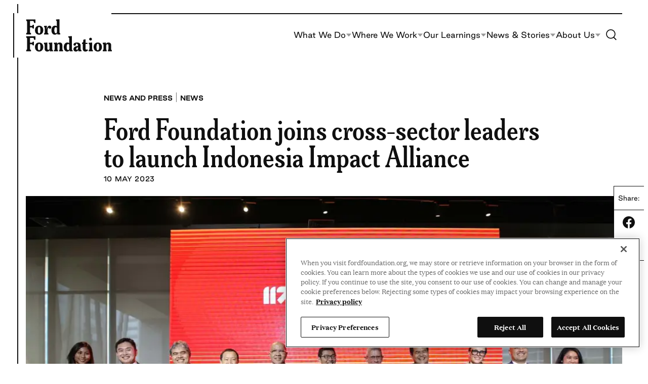

--- FILE ---
content_type: text/html; charset=UTF-8
request_url: https://www.fordfoundation.org/news-and-stories/news-and-press/news/ford-foundation-joins-cross-sector-leaders-to-launch-indonesia-impact-alliance/
body_size: 25410
content:
<!DOCTYPE html>
<html lang="en-US">
<head>
	<meta charset="UTF-8" />
	<!-- OptanonConsentNoticeStart -->
<script nonce="c46e6fed23" type="text/javascript" src="https://cdn.cookielaw.org/consent/018f54bb-8a3d-741a-bcbe-7c47015b0a1f/OtAutoBlock.js"></script>
<script nonce="c46e6fed23" src="https://cdn.cookielaw.org/scripttemplates/otSDKStub.js" type="text/javascript" data-domain-script="018f54bb-8a3d-741a-bcbe-7c47015b0a1f"></script>
<script nonce="c46e6fed23" type="text/javascript">
function OptanonWrapper() { }
</script>
<!-- OptanonConsentNoticeEnd -->
<!-- Google Tag Manager -->
<script nonce="c46e6fed23">(function(w,d,s,l,i){w[l]=w[l]||[];w[l].push({'gtm.start':
new Date().getTime(),event:'gtm.js'});var f=d.getElementsByTagName(s)[0],
j=d.createElement(s),dl=l!='dataLayer'?'&amp;l='+l:'';j.async=true;j.src=
'https://www.googletagmanager.com/gtm.js?id='+i+dl;f.parentNode.insertBefore(j,f);
})(window,document,'script','dataLayer','GTM-TTCVBVS');</script>
<!-- End Google Tag Manager -->
<meta name="viewport" content="width=device-width, initial-scale=1" />
<meta name='robots' content='index, follow, max-image-preview:large, max-snippet:-1, max-video-preview:-1' />
	<style>img:is([sizes="auto" i], [sizes^="auto," i]) { contain-intrinsic-size: 3000px 1500px }</style>
	
	<title>Ford Foundation joins cross-sector leaders to launch Indonesia Impact Alliance - Ford Foundation</title>
	<meta name="description" content="The IIA will be the first National Advisory Board in Indonesia to help unlock capital, spur investment, and catalyze a market that will benefit people and the planet" />
	<link rel="canonical" href="https://www.fordfoundation.org/news-and-stories/news-and-press/news/ford-foundation-joins-cross-sector-leaders-to-launch-indonesia-impact-alliance/" />
	<meta property="og:locale" content="en_US" />
	<meta property="og:type" content="article" />
	<meta property="og:title" content="Ford Foundation joins cross-sector leaders to launch Indonesia Impact Alliance - Ford Foundation" />
	<meta property="og:description" content="The IIA will be the first National Advisory Board in Indonesia to help unlock capital, spur investment, and catalyze a market that will benefit people and the planet" />
	<meta property="og:url" content="https://www.fordfoundation.org/news-and-stories/news-and-press/news/ford-foundation-joins-cross-sector-leaders-to-launch-indonesia-impact-alliance/" />
	<meta property="og:site_name" content="Ford Foundation" />
	<meta property="article:modified_time" content="2025-11-17T21:35:07+00:00" />
	<meta property="og:image" content="https://www.fordfoundation.org/wp-content/uploads/2023/05/dwff_iia-37.jpg" />
	<meta property="og:image:width" content="1920" />
	<meta property="og:image:height" content="1280" />
	<meta property="og:image:type" content="image/jpeg" />
	<meta name="twitter:card" content="summary_large_image" />
	<meta name="twitter:label1" content="Est. reading time" />
	<meta name="twitter:data1" content="6 minutes" />
	<script type="application/ld+json" class="yoast-schema-graph">{"@context":"https://schema.org","@graph":[{"@type":"WebPage","@id":"https://www.fordfoundation.org/news-and-stories/news-and-press/news/ford-foundation-joins-cross-sector-leaders-to-launch-indonesia-impact-alliance/","url":"https://www.fordfoundation.org/news-and-stories/news-and-press/news/ford-foundation-joins-cross-sector-leaders-to-launch-indonesia-impact-alliance/","name":"Ford Foundation joins cross-sector leaders to launch Indonesia Impact Alliance - Ford Foundation","isPartOf":{"@id":"https://www.fordfoundation.org/#website"},"primaryImageOfPage":{"@id":"https://www.fordfoundation.org/news-and-stories/news-and-press/news/ford-foundation-joins-cross-sector-leaders-to-launch-indonesia-impact-alliance/#primaryimage"},"image":{"@id":"https://www.fordfoundation.org/news-and-stories/news-and-press/news/ford-foundation-joins-cross-sector-leaders-to-launch-indonesia-impact-alliance/#primaryimage"},"thumbnailUrl":"https://www.fordfoundation.org/wp-content/uploads/2023/05/dwff_iia-37.jpg","datePublished":"2023-05-09T17:35:40+00:00","dateModified":"2025-11-17T21:35:07+00:00","description":"The IIA will be the first National Advisory Board in Indonesia to help unlock capital, spur investment, and catalyze a market that will benefit people and the planet","breadcrumb":{"@id":"https://www.fordfoundation.org/news-and-stories/news-and-press/news/ford-foundation-joins-cross-sector-leaders-to-launch-indonesia-impact-alliance/#breadcrumb"},"inLanguage":"en-US","potentialAction":[{"@type":"ReadAction","target":["https://www.fordfoundation.org/news-and-stories/news-and-press/news/ford-foundation-joins-cross-sector-leaders-to-launch-indonesia-impact-alliance/"]}]},{"@type":"ImageObject","inLanguage":"en-US","@id":"https://www.fordfoundation.org/news-and-stories/news-and-press/news/ford-foundation-joins-cross-sector-leaders-to-launch-indonesia-impact-alliance/#primaryimage","url":"https://www.fordfoundation.org/wp-content/uploads/2023/05/dwff_iia-37.jpg","contentUrl":"https://www.fordfoundation.org/wp-content/uploads/2023/05/dwff_iia-37.jpg","width":1920,"height":1280,"caption":"Group of people sitting in front of a large orange sign with the words \"Indonesia Impact Alliance.\""},{"@type":"BreadcrumbList","@id":"https://www.fordfoundation.org/news-and-stories/news-and-press/news/ford-foundation-joins-cross-sector-leaders-to-launch-indonesia-impact-alliance/#breadcrumb","itemListElement":[{"@type":"ListItem","position":1,"name":"Home","item":"https://www.fordfoundation.org/"},{"@type":"ListItem","position":2,"name":"News & Press","item":"https://www.fordfoundation.org/news-and-stories/news-and-press/"},{"@type":"ListItem","position":3,"name":"Ford Foundation joins cross-sector leaders to launch Indonesia Impact Alliance"}]},{"@type":"WebSite","@id":"https://www.fordfoundation.org/#website","url":"https://www.fordfoundation.org/","name":"Ford Foundation","description":"","publisher":{"@id":"https://www.fordfoundation.org/#organization"},"potentialAction":[{"@type":"SearchAction","target":{"@type":"EntryPoint","urlTemplate":"https://www.fordfoundation.org/?s={search_term_string}"},"query-input":{"@type":"PropertyValueSpecification","valueRequired":true,"valueName":"search_term_string"}}],"inLanguage":"en-US"},{"@type":"Organization","@id":"https://www.fordfoundation.org/#organization","name":"Ford Foundation","url":"https://www.fordfoundation.org/","logo":{"@type":"ImageObject","inLanguage":"en-US","@id":"https://www.fordfoundation.org/#/schema/logo/image/","url":"https://www.fordfoundation.org/wp-content/uploads/2023/05/Ford-Foundation.svg","contentUrl":"https://www.fordfoundation.org/wp-content/uploads/2023/05/Ford-Foundation.svg","caption":"Ford Foundation"},"image":{"@id":"https://www.fordfoundation.org/#/schema/logo/image/"}}]}</script>


<link rel='dns-prefetch' href='//cdn.parsely.com' />
<link rel="alternate" type="application/rss+xml" title="Ford Foundation &raquo; Feed" href="https://www.fordfoundation.org/feed/" />
<style id='wp-block-site-logo-inline-css'>
.wp-block-site-logo{box-sizing:border-box;line-height:0}.wp-block-site-logo a{display:inline-block;line-height:0}.wp-block-site-logo.is-default-size img{height:auto;width:120px}.wp-block-site-logo img{height:auto;max-width:100%}.wp-block-site-logo a,.wp-block-site-logo img{border-radius:inherit}.wp-block-site-logo.aligncenter{margin-left:auto;margin-right:auto;text-align:center}:root :where(.wp-block-site-logo.is-style-rounded){border-radius:9999px}
</style>
<style id='wp-block-paragraph-inline-css'>
.is-small-text{font-size:.875em}.is-regular-text{font-size:1em}.is-large-text{font-size:2.25em}.is-larger-text{font-size:3em}.has-drop-cap:not(:focus):first-letter{float:left;font-size:8.4em;font-style:normal;font-weight:100;line-height:.68;margin:.05em .1em 0 0;text-transform:uppercase}body.rtl .has-drop-cap:not(:focus):first-letter{float:none;margin-left:.1em}p.has-drop-cap.has-background{overflow:hidden}:root :where(p.has-background){padding:1.25em 2.375em}:where(p.has-text-color:not(.has-link-color)) a{color:inherit}p.has-text-align-left[style*="writing-mode:vertical-lr"],p.has-text-align-right[style*="writing-mode:vertical-rl"]{rotate:180deg}
</style>
<style id='wp-block-navigation-link-inline-css'>
.wp-block-navigation .wp-block-navigation-item__label{overflow-wrap:break-word}.wp-block-navigation .wp-block-navigation-item__description{display:none}.link-ui-tools{border-top:1px solid #f0f0f0;padding:8px}.link-ui-block-inserter{padding-top:8px}.link-ui-block-inserter__back{margin-left:8px;text-transform:uppercase}
</style>
<link rel='stylesheet' id='all-css-6' href='https://www.fordfoundation.org/wp-includes/blocks/navigation/style.min.css?m=1765909324g' type='text/css' media='all' />
<style id='wp-block-columns-inline-css'>
.wp-block-columns{align-items:normal!important;box-sizing:border-box;display:flex;flex-wrap:wrap!important}@media (min-width:782px){.wp-block-columns{flex-wrap:nowrap!important}}.wp-block-columns.are-vertically-aligned-top{align-items:flex-start}.wp-block-columns.are-vertically-aligned-center{align-items:center}.wp-block-columns.are-vertically-aligned-bottom{align-items:flex-end}@media (max-width:781px){.wp-block-columns:not(.is-not-stacked-on-mobile)>.wp-block-column{flex-basis:100%!important}}@media (min-width:782px){.wp-block-columns:not(.is-not-stacked-on-mobile)>.wp-block-column{flex-basis:0;flex-grow:1}.wp-block-columns:not(.is-not-stacked-on-mobile)>.wp-block-column[style*=flex-basis]{flex-grow:0}}.wp-block-columns.is-not-stacked-on-mobile{flex-wrap:nowrap!important}.wp-block-columns.is-not-stacked-on-mobile>.wp-block-column{flex-basis:0;flex-grow:1}.wp-block-columns.is-not-stacked-on-mobile>.wp-block-column[style*=flex-basis]{flex-grow:0}:where(.wp-block-columns){margin-bottom:1.75em}:where(.wp-block-columns.has-background){padding:1.25em 2.375em}.wp-block-column{flex-grow:1;min-width:0;overflow-wrap:break-word;word-break:break-word}.wp-block-column.is-vertically-aligned-top{align-self:flex-start}.wp-block-column.is-vertically-aligned-center{align-self:center}.wp-block-column.is-vertically-aligned-bottom{align-self:flex-end}.wp-block-column.is-vertically-aligned-stretch{align-self:stretch}.wp-block-column.is-vertically-aligned-bottom,.wp-block-column.is-vertically-aligned-center,.wp-block-column.is-vertically-aligned-top{width:100%}
</style>
<style id='wp-block-group-inline-css'>
.wp-block-group{box-sizing:border-box}:where(.wp-block-group.wp-block-group-is-layout-constrained){position:relative}
</style>
<style id='wp-block-image-inline-css'>
.wp-block-image>a,.wp-block-image>figure>a{display:inline-block}.wp-block-image img{box-sizing:border-box;height:auto;max-width:100%;vertical-align:bottom}@media not (prefers-reduced-motion){.wp-block-image img.hide{visibility:hidden}.wp-block-image img.show{animation:show-content-image .4s}}.wp-block-image[style*=border-radius] img,.wp-block-image[style*=border-radius]>a{border-radius:inherit}.wp-block-image.has-custom-border img{box-sizing:border-box}.wp-block-image.aligncenter{text-align:center}.wp-block-image.alignfull>a,.wp-block-image.alignwide>a{width:100%}.wp-block-image.alignfull img,.wp-block-image.alignwide img{height:auto;width:100%}.wp-block-image .aligncenter,.wp-block-image .alignleft,.wp-block-image .alignright,.wp-block-image.aligncenter,.wp-block-image.alignleft,.wp-block-image.alignright{display:table}.wp-block-image .aligncenter>figcaption,.wp-block-image .alignleft>figcaption,.wp-block-image .alignright>figcaption,.wp-block-image.aligncenter>figcaption,.wp-block-image.alignleft>figcaption,.wp-block-image.alignright>figcaption{caption-side:bottom;display:table-caption}.wp-block-image .alignleft{float:left;margin:.5em 1em .5em 0}.wp-block-image .alignright{float:right;margin:.5em 0 .5em 1em}.wp-block-image .aligncenter{margin-left:auto;margin-right:auto}.wp-block-image :where(figcaption){margin-bottom:1em;margin-top:.5em}.wp-block-image.is-style-circle-mask img{border-radius:9999px}@supports ((-webkit-mask-image:none) or (mask-image:none)) or (-webkit-mask-image:none){.wp-block-image.is-style-circle-mask img{border-radius:0;-webkit-mask-image:url('data:image/svg+xml;utf8,<svg viewBox="0 0 100 100" xmlns="http://www.w3.org/2000/svg"><circle cx="50" cy="50" r="50"/></svg>');mask-image:url('data:image/svg+xml;utf8,<svg viewBox="0 0 100 100" xmlns="http://www.w3.org/2000/svg"><circle cx="50" cy="50" r="50"/></svg>');mask-mode:alpha;-webkit-mask-position:center;mask-position:center;-webkit-mask-repeat:no-repeat;mask-repeat:no-repeat;-webkit-mask-size:contain;mask-size:contain}}:root :where(.wp-block-image.is-style-rounded img,.wp-block-image .is-style-rounded img){border-radius:9999px}.wp-block-image figure{margin:0}.wp-lightbox-container{display:flex;flex-direction:column;position:relative}.wp-lightbox-container img{cursor:zoom-in}.wp-lightbox-container img:hover+button{opacity:1}.wp-lightbox-container button{align-items:center;-webkit-backdrop-filter:blur(16px) saturate(180%);backdrop-filter:blur(16px) saturate(180%);background-color:#5a5a5a40;border:none;border-radius:4px;cursor:zoom-in;display:flex;height:20px;justify-content:center;opacity:0;padding:0;position:absolute;right:16px;text-align:center;top:16px;width:20px;z-index:100}@media not (prefers-reduced-motion){.wp-lightbox-container button{transition:opacity .2s ease}}.wp-lightbox-container button:focus-visible{outline:3px auto #5a5a5a40;outline:3px auto -webkit-focus-ring-color;outline-offset:3px}.wp-lightbox-container button:hover{cursor:pointer;opacity:1}.wp-lightbox-container button:focus{opacity:1}.wp-lightbox-container button:focus,.wp-lightbox-container button:hover,.wp-lightbox-container button:not(:hover):not(:active):not(.has-background){background-color:#5a5a5a40;border:none}.wp-lightbox-overlay{box-sizing:border-box;cursor:zoom-out;height:100vh;left:0;overflow:hidden;position:fixed;top:0;visibility:hidden;width:100%;z-index:100000}.wp-lightbox-overlay .close-button{align-items:center;cursor:pointer;display:flex;justify-content:center;min-height:40px;min-width:40px;padding:0;position:absolute;right:calc(env(safe-area-inset-right) + 16px);top:calc(env(safe-area-inset-top) + 16px);z-index:5000000}.wp-lightbox-overlay .close-button:focus,.wp-lightbox-overlay .close-button:hover,.wp-lightbox-overlay .close-button:not(:hover):not(:active):not(.has-background){background:none;border:none}.wp-lightbox-overlay .lightbox-image-container{height:var(--wp--lightbox-container-height);left:50%;overflow:hidden;position:absolute;top:50%;transform:translate(-50%,-50%);transform-origin:top left;width:var(--wp--lightbox-container-width);z-index:9999999999}.wp-lightbox-overlay .wp-block-image{align-items:center;box-sizing:border-box;display:flex;height:100%;justify-content:center;margin:0;position:relative;transform-origin:0 0;width:100%;z-index:3000000}.wp-lightbox-overlay .wp-block-image img{height:var(--wp--lightbox-image-height);min-height:var(--wp--lightbox-image-height);min-width:var(--wp--lightbox-image-width);width:var(--wp--lightbox-image-width)}.wp-lightbox-overlay .wp-block-image figcaption{display:none}.wp-lightbox-overlay button{background:none;border:none}.wp-lightbox-overlay .scrim{background-color:#fff;height:100%;opacity:.9;position:absolute;width:100%;z-index:2000000}.wp-lightbox-overlay.active{visibility:visible}@media not (prefers-reduced-motion){.wp-lightbox-overlay.active{animation:turn-on-visibility .25s both}.wp-lightbox-overlay.active img{animation:turn-on-visibility .35s both}.wp-lightbox-overlay.show-closing-animation:not(.active){animation:turn-off-visibility .35s both}.wp-lightbox-overlay.show-closing-animation:not(.active) img{animation:turn-off-visibility .25s both}.wp-lightbox-overlay.zoom.active{animation:none;opacity:1;visibility:visible}.wp-lightbox-overlay.zoom.active .lightbox-image-container{animation:lightbox-zoom-in .4s}.wp-lightbox-overlay.zoom.active .lightbox-image-container img{animation:none}.wp-lightbox-overlay.zoom.active .scrim{animation:turn-on-visibility .4s forwards}.wp-lightbox-overlay.zoom.show-closing-animation:not(.active){animation:none}.wp-lightbox-overlay.zoom.show-closing-animation:not(.active) .lightbox-image-container{animation:lightbox-zoom-out .4s}.wp-lightbox-overlay.zoom.show-closing-animation:not(.active) .lightbox-image-container img{animation:none}.wp-lightbox-overlay.zoom.show-closing-animation:not(.active) .scrim{animation:turn-off-visibility .4s forwards}}@keyframes show-content-image{0%{visibility:hidden}99%{visibility:hidden}to{visibility:visible}}@keyframes turn-on-visibility{0%{opacity:0}to{opacity:1}}@keyframes turn-off-visibility{0%{opacity:1;visibility:visible}99%{opacity:0;visibility:visible}to{opacity:0;visibility:hidden}}@keyframes lightbox-zoom-in{0%{transform:translate(calc((-100vw + var(--wp--lightbox-scrollbar-width))/2 + var(--wp--lightbox-initial-left-position)),calc(-50vh + var(--wp--lightbox-initial-top-position))) scale(var(--wp--lightbox-scale))}to{transform:translate(-50%,-50%) scale(1)}}@keyframes lightbox-zoom-out{0%{transform:translate(-50%,-50%) scale(1);visibility:visible}99%{visibility:visible}to{transform:translate(calc((-100vw + var(--wp--lightbox-scrollbar-width))/2 + var(--wp--lightbox-initial-left-position)),calc(-50vh + var(--wp--lightbox-initial-top-position))) scale(var(--wp--lightbox-scale));visibility:hidden}}
</style>
<style id='wp-block-search-inline-css'>
.wp-block-search__button{margin-left:10px;word-break:normal}.wp-block-search__button.has-icon{line-height:0}.wp-block-search__button svg{height:1.25em;min-height:24px;min-width:24px;width:1.25em;fill:currentColor;vertical-align:text-bottom}:where(.wp-block-search__button){border:1px solid #ccc;padding:6px 10px}.wp-block-search__inside-wrapper{display:flex;flex:auto;flex-wrap:nowrap;max-width:100%}.wp-block-search__label{width:100%}.wp-block-search__input{appearance:none;border:1px solid #949494;flex-grow:1;margin-left:0;margin-right:0;min-width:3rem;padding:8px;text-decoration:unset!important}.wp-block-search.wp-block-search__button-only .wp-block-search__button{box-sizing:border-box;display:flex;flex-shrink:0;justify-content:center;margin-left:0;max-width:100%}.wp-block-search.wp-block-search__button-only .wp-block-search__inside-wrapper{min-width:0!important;transition-property:width}.wp-block-search.wp-block-search__button-only .wp-block-search__input{flex-basis:100%;transition-duration:.3s}.wp-block-search.wp-block-search__button-only.wp-block-search__searchfield-hidden,.wp-block-search.wp-block-search__button-only.wp-block-search__searchfield-hidden .wp-block-search__inside-wrapper{overflow:hidden}.wp-block-search.wp-block-search__button-only.wp-block-search__searchfield-hidden .wp-block-search__input{border-left-width:0!important;border-right-width:0!important;flex-basis:0;flex-grow:0;margin:0;min-width:0!important;padding-left:0!important;padding-right:0!important;width:0!important}:where(.wp-block-search__input){font-family:inherit;font-size:inherit;font-style:inherit;font-weight:inherit;letter-spacing:inherit;line-height:inherit;text-transform:inherit}:where(.wp-block-search__button-inside .wp-block-search__inside-wrapper){border:1px solid #949494;box-sizing:border-box;padding:4px}:where(.wp-block-search__button-inside .wp-block-search__inside-wrapper) .wp-block-search__input{border:none;border-radius:0;padding:0 4px}:where(.wp-block-search__button-inside .wp-block-search__inside-wrapper) .wp-block-search__input:focus{outline:none}:where(.wp-block-search__button-inside .wp-block-search__inside-wrapper) :where(.wp-block-search__button){padding:4px 8px}.wp-block-search.aligncenter .wp-block-search__inside-wrapper{margin:auto}.wp-block[data-align=right] .wp-block-search.wp-block-search__button-only .wp-block-search__inside-wrapper{float:right}
</style>
<style id='wp-block-post-title-inline-css'>
.wp-block-post-title{box-sizing:border-box;word-break:break-word}.wp-block-post-title :where(a){display:inline-block;font-family:inherit;font-size:inherit;font-style:inherit;font-weight:inherit;letter-spacing:inherit;line-height:inherit;text-decoration:inherit}
</style>
<style id='wp-block-post-date-inline-css'>
.wp-block-post-date{box-sizing:border-box}
</style>
<style id='wp-block-post-featured-image-inline-css'>
.wp-block-post-featured-image{margin-left:0;margin-right:0}.wp-block-post-featured-image a{display:block;height:100%}.wp-block-post-featured-image :where(img){box-sizing:border-box;height:auto;max-width:100%;vertical-align:bottom;width:100%}.wp-block-post-featured-image.alignfull img,.wp-block-post-featured-image.alignwide img{width:100%}.wp-block-post-featured-image .wp-block-post-featured-image__overlay.has-background-dim{background-color:#000;inset:0;position:absolute}.wp-block-post-featured-image{position:relative}.wp-block-post-featured-image .wp-block-post-featured-image__overlay.has-background-gradient{background-color:initial}.wp-block-post-featured-image .wp-block-post-featured-image__overlay.has-background-dim-0{opacity:0}.wp-block-post-featured-image .wp-block-post-featured-image__overlay.has-background-dim-10{opacity:.1}.wp-block-post-featured-image .wp-block-post-featured-image__overlay.has-background-dim-20{opacity:.2}.wp-block-post-featured-image .wp-block-post-featured-image__overlay.has-background-dim-30{opacity:.3}.wp-block-post-featured-image .wp-block-post-featured-image__overlay.has-background-dim-40{opacity:.4}.wp-block-post-featured-image .wp-block-post-featured-image__overlay.has-background-dim-50{opacity:.5}.wp-block-post-featured-image .wp-block-post-featured-image__overlay.has-background-dim-60{opacity:.6}.wp-block-post-featured-image .wp-block-post-featured-image__overlay.has-background-dim-70{opacity:.7}.wp-block-post-featured-image .wp-block-post-featured-image__overlay.has-background-dim-80{opacity:.8}.wp-block-post-featured-image .wp-block-post-featured-image__overlay.has-background-dim-90{opacity:.9}.wp-block-post-featured-image .wp-block-post-featured-image__overlay.has-background-dim-100{opacity:1}.wp-block-post-featured-image:where(.alignleft,.alignright){width:100%}
</style>
<style id='wp-block-heading-inline-css'>
h1.has-background,h2.has-background,h3.has-background,h4.has-background,h5.has-background,h6.has-background{padding:1.25em 2.375em}h1.has-text-align-left[style*=writing-mode]:where([style*=vertical-lr]),h1.has-text-align-right[style*=writing-mode]:where([style*=vertical-rl]),h2.has-text-align-left[style*=writing-mode]:where([style*=vertical-lr]),h2.has-text-align-right[style*=writing-mode]:where([style*=vertical-rl]),h3.has-text-align-left[style*=writing-mode]:where([style*=vertical-lr]),h3.has-text-align-right[style*=writing-mode]:where([style*=vertical-rl]),h4.has-text-align-left[style*=writing-mode]:where([style*=vertical-lr]),h4.has-text-align-right[style*=writing-mode]:where([style*=vertical-rl]),h5.has-text-align-left[style*=writing-mode]:where([style*=vertical-lr]),h5.has-text-align-right[style*=writing-mode]:where([style*=vertical-rl]),h6.has-text-align-left[style*=writing-mode]:where([style*=vertical-lr]),h6.has-text-align-right[style*=writing-mode]:where([style*=vertical-rl]){rotate:180deg}
</style>
<style id='wp-block-post-content-inline-css'>
.wp-block-post-content{display:flow-root}
</style>
<link rel='stylesheet' id='all-css-32' href='https://www.fordfoundation.org/_static/??/wp-includes/blocks/social-links/style.min.css,/wp-content/themes/ford/dist/block-editor/blocks/card-grid/style.css?m=1767727450' type='text/css' media='all' />
<style id='wp-block-library-inline-css'>
:root{--wp-admin-theme-color:#007cba;--wp-admin-theme-color--rgb:0,124,186;--wp-admin-theme-color-darker-10:#006ba1;--wp-admin-theme-color-darker-10--rgb:0,107,161;--wp-admin-theme-color-darker-20:#005a87;--wp-admin-theme-color-darker-20--rgb:0,90,135;--wp-admin-border-width-focus:2px;--wp-block-synced-color:#7a00df;--wp-block-synced-color--rgb:122,0,223;--wp-bound-block-color:var(--wp-block-synced-color)}@media (min-resolution:192dpi){:root{--wp-admin-border-width-focus:1.5px}}.wp-element-button{cursor:pointer}:root{--wp--preset--font-size--normal:16px;--wp--preset--font-size--huge:42px}:root .has-very-light-gray-background-color{background-color:#eee}:root .has-very-dark-gray-background-color{background-color:#313131}:root .has-very-light-gray-color{color:#eee}:root .has-very-dark-gray-color{color:#313131}:root .has-vivid-green-cyan-to-vivid-cyan-blue-gradient-background{background:linear-gradient(135deg,#00d084,#0693e3)}:root .has-purple-crush-gradient-background{background:linear-gradient(135deg,#34e2e4,#4721fb 50%,#ab1dfe)}:root .has-hazy-dawn-gradient-background{background:linear-gradient(135deg,#faaca8,#dad0ec)}:root .has-subdued-olive-gradient-background{background:linear-gradient(135deg,#fafae1,#67a671)}:root .has-atomic-cream-gradient-background{background:linear-gradient(135deg,#fdd79a,#004a59)}:root .has-nightshade-gradient-background{background:linear-gradient(135deg,#330968,#31cdcf)}:root .has-midnight-gradient-background{background:linear-gradient(135deg,#020381,#2874fc)}.has-regular-font-size{font-size:1em}.has-larger-font-size{font-size:2.625em}.has-normal-font-size{font-size:var(--wp--preset--font-size--normal)}.has-huge-font-size{font-size:var(--wp--preset--font-size--huge)}.has-text-align-center{text-align:center}.has-text-align-left{text-align:left}.has-text-align-right{text-align:right}#end-resizable-editor-section{display:none}.aligncenter{clear:both}.items-justified-left{justify-content:flex-start}.items-justified-center{justify-content:center}.items-justified-right{justify-content:flex-end}.items-justified-space-between{justify-content:space-between}.screen-reader-text{border:0;clip-path:inset(50%);height:1px;margin:-1px;overflow:hidden;padding:0;position:absolute;width:1px;word-wrap:normal!important}.screen-reader-text:focus{background-color:#ddd;clip-path:none;color:#444;display:block;font-size:1em;height:auto;left:5px;line-height:normal;padding:15px 23px 14px;text-decoration:none;top:5px;width:auto;z-index:100000}html :where(.has-border-color){border-style:solid}html :where([style*=border-top-color]){border-top-style:solid}html :where([style*=border-right-color]){border-right-style:solid}html :where([style*=border-bottom-color]){border-bottom-style:solid}html :where([style*=border-left-color]){border-left-style:solid}html :where([style*=border-width]){border-style:solid}html :where([style*=border-top-width]){border-top-style:solid}html :where([style*=border-right-width]){border-right-style:solid}html :where([style*=border-bottom-width]){border-bottom-style:solid}html :where([style*=border-left-width]){border-left-style:solid}html :where(img[class*=wp-image-]){height:auto;max-width:100%}:where(figure){margin:0 0 1em}html :where(.is-position-sticky){--wp-admin--admin-bar--position-offset:var(--wp-admin--admin-bar--height,0px)}@media screen and (max-width:600px){html :where(.is-position-sticky){--wp-admin--admin-bar--position-offset:0px}}
</style>
<link rel='stylesheet' id='all-css-34' href='https://www.fordfoundation.org/wp-content/themes/ford/dist/assets/css/style.css?m=1767727450g' type='text/css' media='all' />
<style id='wikit-theme-inline-css'>
:root{--theme--content-size: var(--ff-content-width);--theme--wide-size: var(--ff-wide-width);}
</style>
<style id='global-styles-inline-css'>
:root{--wp--preset--aspect-ratio--square: 1;--wp--preset--aspect-ratio--4-3: 4/3;--wp--preset--aspect-ratio--3-4: 3/4;--wp--preset--aspect-ratio--3-2: 3/2;--wp--preset--aspect-ratio--2-3: 2/3;--wp--preset--aspect-ratio--16-9: 16/9;--wp--preset--aspect-ratio--9-16: 9/16;--wp--preset--color--black: var( --ff-black );--wp--preset--color--cyan-bluish-gray: #abb8c3;--wp--preset--color--white: var( --ff-white );--wp--preset--color--pale-pink: #f78da7;--wp--preset--color--vivid-red: #cf2e2e;--wp--preset--color--luminous-vivid-orange: #ff6900;--wp--preset--color--luminous-vivid-amber: #fcb900;--wp--preset--color--light-green-cyan: #7bdcb5;--wp--preset--color--vivid-green-cyan: #00d084;--wp--preset--color--pale-cyan-blue: #8ed1fc;--wp--preset--color--vivid-cyan-blue: #0693e3;--wp--preset--color--vivid-purple: #9b51e0;--wp--preset--color--newsprint-dark: var( --ff-newsprint-a11y );--wp--preset--color--newsprint: var( --ff-newsprint );--wp--preset--color--newsprint-25: var( --ff-newsprint-25 );--wp--preset--color--sand: var( --ff-sand );--wp--preset--color--sky-a-11-y: var( --ff-sky-a11y );--wp--preset--color--sky: var( --ff-sky );--wp--preset--color--sky-25: var( --ff-sky-25 );--wp--preset--color--green-dark: var( --ff-green-dark );--wp--preset--color--green: var( --ff-green );--wp--preset--color--green-25: var( --ff-green-25 );--wp--preset--color--harvest: var( --ff-harvest );--wp--preset--color--harvest-25: var( --ff-harvest-25 );--wp--preset--color--sunshine: var( --ff-sunshine );--wp--preset--color--sunshine-25: var( --ff-sunshine-25 );--wp--preset--color--terracotta: var( --ff-terracotta );--wp--preset--color--terracotta-25: var( --ff-terracotta-25 );--wp--preset--color--pink-dark: var( --ff-pink-dark );--wp--preset--color--pink: var( --ff-pink );--wp--preset--color--pink-25: var( --ff-pink-25 );--wp--preset--gradient--vivid-cyan-blue-to-vivid-purple: linear-gradient(135deg,rgba(6,147,227,1) 0%,rgb(155,81,224) 100%);--wp--preset--gradient--light-green-cyan-to-vivid-green-cyan: linear-gradient(135deg,rgb(122,220,180) 0%,rgb(0,208,130) 100%);--wp--preset--gradient--luminous-vivid-amber-to-luminous-vivid-orange: linear-gradient(135deg,rgba(252,185,0,1) 0%,rgba(255,105,0,1) 100%);--wp--preset--gradient--luminous-vivid-orange-to-vivid-red: linear-gradient(135deg,rgba(255,105,0,1) 0%,rgb(207,46,46) 100%);--wp--preset--gradient--very-light-gray-to-cyan-bluish-gray: linear-gradient(135deg,rgb(238,238,238) 0%,rgb(169,184,195) 100%);--wp--preset--gradient--cool-to-warm-spectrum: linear-gradient(135deg,rgb(74,234,220) 0%,rgb(151,120,209) 20%,rgb(207,42,186) 40%,rgb(238,44,130) 60%,rgb(251,105,98) 80%,rgb(254,248,76) 100%);--wp--preset--gradient--blush-light-purple: linear-gradient(135deg,rgb(255,206,236) 0%,rgb(152,150,240) 100%);--wp--preset--gradient--blush-bordeaux: linear-gradient(135deg,rgb(254,205,165) 0%,rgb(254,45,45) 50%,rgb(107,0,62) 100%);--wp--preset--gradient--luminous-dusk: linear-gradient(135deg,rgb(255,203,112) 0%,rgb(199,81,192) 50%,rgb(65,88,208) 100%);--wp--preset--gradient--pale-ocean: linear-gradient(135deg,rgb(255,245,203) 0%,rgb(182,227,212) 50%,rgb(51,167,181) 100%);--wp--preset--gradient--electric-grass: linear-gradient(135deg,rgb(202,248,128) 0%,rgb(113,206,126) 100%);--wp--preset--gradient--midnight: linear-gradient(135deg,rgb(2,3,129) 0%,rgb(40,116,252) 100%);--wp--preset--gradient--accent: var( --ff-gradient-accent );--wp--preset--gradient--secondary: var( --ff-gradient-secondary );--wp--preset--font-size--small: clamp(0.875rem, 0.875rem + ((1vw - 0.2rem) * 0.156), 1rem);--wp--preset--font-size--medium: clamp(1rem, 1vw + 0.2rem, 1.25rem);--wp--preset--font-size--large: clamp(1.125rem, 1vw + 0.5rem, 1.75rem);--wp--preset--font-size--x-large: clamp(1.375rem, 1vw + 0.75rem, 1.825rem);;--wp--preset--font-size--x-small: clamp(0.75rem, 0.75rem + ((1vw - 0.2rem) * 0.079), .813rem);--wp--preset--font-size--xx-large: clamp(2.25rem, 2.25rem + ((1vw - 0.2rem) * 1.485), 3.438rem);--wp--preset--font-family--meursault-condensed: Meursault Condensed, serif;--wp--preset--font-family--meursault-ultra-condensed: Meursault Ultra Condensed, serif;--wp--preset--font-family--good: Good, sans-serif;--wp--preset--font-family--domaine: Domaine, serif;--wp--preset--spacing--20: 0.44rem;--wp--preset--spacing--30: var( --ff-gutter );--wp--preset--spacing--40: calc(var( --ff-gutter ) * 2);--wp--preset--spacing--50: calc(var( --ff-gutter ) * 3);--wp--preset--spacing--60: calc(var( --ff-gutter ) * 4);--wp--preset--spacing--70: calc(var( --ff-gutter ) * 5);--wp--preset--spacing--80: calc(var( --ff-gutter ) * 6);--wp--preset--spacing--90: calc(var( --ff-gutter ) * 7);--wp--preset--shadow--natural: 6px 6px 9px rgba(0, 0, 0, 0.2);--wp--preset--shadow--deep: 12px 12px 50px rgba(0, 0, 0, 0.4);--wp--preset--shadow--sharp: 6px 6px 0px rgba(0, 0, 0, 0.2);--wp--preset--shadow--outlined: 6px 6px 0px -3px rgba(255, 255, 255, 1), 6px 6px rgba(0, 0, 0, 1);--wp--preset--shadow--crisp: 6px 6px 0px rgba(0, 0, 0, 1);}:root { --wp--style--global--content-size: var(--ff-content-width);--wp--style--global--wide-size: var(--ff-wide-width); }:where(body) { margin: 0; }.wp-site-blocks > .alignleft { float: left; margin-right: 2em; }.wp-site-blocks > .alignright { float: right; margin-left: 2em; }.wp-site-blocks > .aligncenter { justify-content: center; margin-left: auto; margin-right: auto; }:where(.wp-site-blocks) > * { margin-block-start: var( --ff-gutter ); margin-block-end: 0; }:where(.wp-site-blocks) > :first-child { margin-block-start: 0; }:where(.wp-site-blocks) > :last-child { margin-block-end: 0; }:root { --wp--style--block-gap: var( --ff-gutter ); }:root :where(.is-layout-flow) > :first-child{margin-block-start: 0;}:root :where(.is-layout-flow) > :last-child{margin-block-end: 0;}:root :where(.is-layout-flow) > *{margin-block-start: var( --ff-gutter );margin-block-end: 0;}:root :where(.is-layout-constrained) > :first-child{margin-block-start: 0;}:root :where(.is-layout-constrained) > :last-child{margin-block-end: 0;}:root :where(.is-layout-constrained) > *{margin-block-start: var( --ff-gutter );margin-block-end: 0;}:root :where(.is-layout-flex){gap: var( --ff-gutter );}:root :where(.is-layout-grid){gap: var( --ff-gutter );}.is-layout-flow > .alignleft{float: left;margin-inline-start: 0;margin-inline-end: 2em;}.is-layout-flow > .alignright{float: right;margin-inline-start: 2em;margin-inline-end: 0;}.is-layout-flow > .aligncenter{margin-left: auto !important;margin-right: auto !important;}.is-layout-constrained > .alignleft{float: left;margin-inline-start: 0;margin-inline-end: 2em;}.is-layout-constrained > .alignright{float: right;margin-inline-start: 2em;margin-inline-end: 0;}.is-layout-constrained > .aligncenter{margin-left: auto !important;margin-right: auto !important;}.is-layout-constrained > :where(:not(.alignleft):not(.alignright):not(.alignfull)){max-width: var(--wp--style--global--content-size);margin-left: auto !important;margin-right: auto !important;}.is-layout-constrained > .alignwide{max-width: var(--wp--style--global--wide-size);}body .is-layout-flex{display: flex;}.is-layout-flex{flex-wrap: wrap;align-items: center;}.is-layout-flex > :is(*, div){margin: 0;}body .is-layout-grid{display: grid;}.is-layout-grid > :is(*, div){margin: 0;}body{font-family: var(--wp--preset--font-family--domaine);font-size: var(--wp--preset--font-size--medium);line-height: 1.6;padding-top: 0px;padding-right: 0px;padding-bottom: 0px;padding-left: 0px;}a:where(:not(.wp-element-button)){text-decoration: underline;}h1, h2, h3, h4, h5, h6{font-family: var(--wp--preset--font-family--meursault-condensed);}:root :where(.wp-element-button, .wp-block-button__link){background-color: transparent;border-radius: 10px;border-width: 1px;border-style: solid;color: inherit;font-family: var(--wp--preset--font-family--good);font-size: clamp(0.875rem, 0.875rem + ((1vw - 0.2rem) * 0.313), 1.125rem);font-weight: 700;line-height: 1;padding-top: 1.188rem;padding-right: 2.5rem;padding-bottom: 1.188rem;padding-left: 2.5rem;text-decoration: none;}.has-black-color{color: var(--wp--preset--color--black) !important;}.has-cyan-bluish-gray-color{color: var(--wp--preset--color--cyan-bluish-gray) !important;}.has-white-color{color: var(--wp--preset--color--white) !important;}.has-pale-pink-color{color: var(--wp--preset--color--pale-pink) !important;}.has-vivid-red-color{color: var(--wp--preset--color--vivid-red) !important;}.has-luminous-vivid-orange-color{color: var(--wp--preset--color--luminous-vivid-orange) !important;}.has-luminous-vivid-amber-color{color: var(--wp--preset--color--luminous-vivid-amber) !important;}.has-light-green-cyan-color{color: var(--wp--preset--color--light-green-cyan) !important;}.has-vivid-green-cyan-color{color: var(--wp--preset--color--vivid-green-cyan) !important;}.has-pale-cyan-blue-color{color: var(--wp--preset--color--pale-cyan-blue) !important;}.has-vivid-cyan-blue-color{color: var(--wp--preset--color--vivid-cyan-blue) !important;}.has-vivid-purple-color{color: var(--wp--preset--color--vivid-purple) !important;}.has-newsprint-dark-color{color: var(--wp--preset--color--newsprint-dark) !important;}.has-newsprint-color{color: var(--wp--preset--color--newsprint) !important;}.has-newsprint-25-color{color: var(--wp--preset--color--newsprint-25) !important;}.has-sand-color{color: var(--wp--preset--color--sand) !important;}.has-sky-a-11-y-color{color: var(--wp--preset--color--sky-a-11-y) !important;}.has-sky-color{color: var(--wp--preset--color--sky) !important;}.has-sky-25-color{color: var(--wp--preset--color--sky-25) !important;}.has-green-dark-color{color: var(--wp--preset--color--green-dark) !important;}.has-green-color{color: var(--wp--preset--color--green) !important;}.has-green-25-color{color: var(--wp--preset--color--green-25) !important;}.has-harvest-color{color: var(--wp--preset--color--harvest) !important;}.has-harvest-25-color{color: var(--wp--preset--color--harvest-25) !important;}.has-sunshine-color{color: var(--wp--preset--color--sunshine) !important;}.has-sunshine-25-color{color: var(--wp--preset--color--sunshine-25) !important;}.has-terracotta-color{color: var(--wp--preset--color--terracotta) !important;}.has-terracotta-25-color{color: var(--wp--preset--color--terracotta-25) !important;}.has-pink-dark-color{color: var(--wp--preset--color--pink-dark) !important;}.has-pink-color{color: var(--wp--preset--color--pink) !important;}.has-pink-25-color{color: var(--wp--preset--color--pink-25) !important;}.has-black-background-color{background-color: var(--wp--preset--color--black) !important;}.has-cyan-bluish-gray-background-color{background-color: var(--wp--preset--color--cyan-bluish-gray) !important;}.has-white-background-color{background-color: var(--wp--preset--color--white) !important;}.has-pale-pink-background-color{background-color: var(--wp--preset--color--pale-pink) !important;}.has-vivid-red-background-color{background-color: var(--wp--preset--color--vivid-red) !important;}.has-luminous-vivid-orange-background-color{background-color: var(--wp--preset--color--luminous-vivid-orange) !important;}.has-luminous-vivid-amber-background-color{background-color: var(--wp--preset--color--luminous-vivid-amber) !important;}.has-light-green-cyan-background-color{background-color: var(--wp--preset--color--light-green-cyan) !important;}.has-vivid-green-cyan-background-color{background-color: var(--wp--preset--color--vivid-green-cyan) !important;}.has-pale-cyan-blue-background-color{background-color: var(--wp--preset--color--pale-cyan-blue) !important;}.has-vivid-cyan-blue-background-color{background-color: var(--wp--preset--color--vivid-cyan-blue) !important;}.has-vivid-purple-background-color{background-color: var(--wp--preset--color--vivid-purple) !important;}.has-newsprint-dark-background-color{background-color: var(--wp--preset--color--newsprint-dark) !important;}.has-newsprint-background-color{background-color: var(--wp--preset--color--newsprint) !important;}.has-newsprint-25-background-color{background-color: var(--wp--preset--color--newsprint-25) !important;}.has-sand-background-color{background-color: var(--wp--preset--color--sand) !important;}.has-sky-a-11-y-background-color{background-color: var(--wp--preset--color--sky-a-11-y) !important;}.has-sky-background-color{background-color: var(--wp--preset--color--sky) !important;}.has-sky-25-background-color{background-color: var(--wp--preset--color--sky-25) !important;}.has-green-dark-background-color{background-color: var(--wp--preset--color--green-dark) !important;}.has-green-background-color{background-color: var(--wp--preset--color--green) !important;}.has-green-25-background-color{background-color: var(--wp--preset--color--green-25) !important;}.has-harvest-background-color{background-color: var(--wp--preset--color--harvest) !important;}.has-harvest-25-background-color{background-color: var(--wp--preset--color--harvest-25) !important;}.has-sunshine-background-color{background-color: var(--wp--preset--color--sunshine) !important;}.has-sunshine-25-background-color{background-color: var(--wp--preset--color--sunshine-25) !important;}.has-terracotta-background-color{background-color: var(--wp--preset--color--terracotta) !important;}.has-terracotta-25-background-color{background-color: var(--wp--preset--color--terracotta-25) !important;}.has-pink-dark-background-color{background-color: var(--wp--preset--color--pink-dark) !important;}.has-pink-background-color{background-color: var(--wp--preset--color--pink) !important;}.has-pink-25-background-color{background-color: var(--wp--preset--color--pink-25) !important;}.has-black-border-color{border-color: var(--wp--preset--color--black) !important;}.has-cyan-bluish-gray-border-color{border-color: var(--wp--preset--color--cyan-bluish-gray) !important;}.has-white-border-color{border-color: var(--wp--preset--color--white) !important;}.has-pale-pink-border-color{border-color: var(--wp--preset--color--pale-pink) !important;}.has-vivid-red-border-color{border-color: var(--wp--preset--color--vivid-red) !important;}.has-luminous-vivid-orange-border-color{border-color: var(--wp--preset--color--luminous-vivid-orange) !important;}.has-luminous-vivid-amber-border-color{border-color: var(--wp--preset--color--luminous-vivid-amber) !important;}.has-light-green-cyan-border-color{border-color: var(--wp--preset--color--light-green-cyan) !important;}.has-vivid-green-cyan-border-color{border-color: var(--wp--preset--color--vivid-green-cyan) !important;}.has-pale-cyan-blue-border-color{border-color: var(--wp--preset--color--pale-cyan-blue) !important;}.has-vivid-cyan-blue-border-color{border-color: var(--wp--preset--color--vivid-cyan-blue) !important;}.has-vivid-purple-border-color{border-color: var(--wp--preset--color--vivid-purple) !important;}.has-newsprint-dark-border-color{border-color: var(--wp--preset--color--newsprint-dark) !important;}.has-newsprint-border-color{border-color: var(--wp--preset--color--newsprint) !important;}.has-newsprint-25-border-color{border-color: var(--wp--preset--color--newsprint-25) !important;}.has-sand-border-color{border-color: var(--wp--preset--color--sand) !important;}.has-sky-a-11-y-border-color{border-color: var(--wp--preset--color--sky-a-11-y) !important;}.has-sky-border-color{border-color: var(--wp--preset--color--sky) !important;}.has-sky-25-border-color{border-color: var(--wp--preset--color--sky-25) !important;}.has-green-dark-border-color{border-color: var(--wp--preset--color--green-dark) !important;}.has-green-border-color{border-color: var(--wp--preset--color--green) !important;}.has-green-25-border-color{border-color: var(--wp--preset--color--green-25) !important;}.has-harvest-border-color{border-color: var(--wp--preset--color--harvest) !important;}.has-harvest-25-border-color{border-color: var(--wp--preset--color--harvest-25) !important;}.has-sunshine-border-color{border-color: var(--wp--preset--color--sunshine) !important;}.has-sunshine-25-border-color{border-color: var(--wp--preset--color--sunshine-25) !important;}.has-terracotta-border-color{border-color: var(--wp--preset--color--terracotta) !important;}.has-terracotta-25-border-color{border-color: var(--wp--preset--color--terracotta-25) !important;}.has-pink-dark-border-color{border-color: var(--wp--preset--color--pink-dark) !important;}.has-pink-border-color{border-color: var(--wp--preset--color--pink) !important;}.has-pink-25-border-color{border-color: var(--wp--preset--color--pink-25) !important;}.has-vivid-cyan-blue-to-vivid-purple-gradient-background{background: var(--wp--preset--gradient--vivid-cyan-blue-to-vivid-purple) !important;}.has-light-green-cyan-to-vivid-green-cyan-gradient-background{background: var(--wp--preset--gradient--light-green-cyan-to-vivid-green-cyan) !important;}.has-luminous-vivid-amber-to-luminous-vivid-orange-gradient-background{background: var(--wp--preset--gradient--luminous-vivid-amber-to-luminous-vivid-orange) !important;}.has-luminous-vivid-orange-to-vivid-red-gradient-background{background: var(--wp--preset--gradient--luminous-vivid-orange-to-vivid-red) !important;}.has-very-light-gray-to-cyan-bluish-gray-gradient-background{background: var(--wp--preset--gradient--very-light-gray-to-cyan-bluish-gray) !important;}.has-cool-to-warm-spectrum-gradient-background{background: var(--wp--preset--gradient--cool-to-warm-spectrum) !important;}.has-blush-light-purple-gradient-background{background: var(--wp--preset--gradient--blush-light-purple) !important;}.has-blush-bordeaux-gradient-background{background: var(--wp--preset--gradient--blush-bordeaux) !important;}.has-luminous-dusk-gradient-background{background: var(--wp--preset--gradient--luminous-dusk) !important;}.has-pale-ocean-gradient-background{background: var(--wp--preset--gradient--pale-ocean) !important;}.has-electric-grass-gradient-background{background: var(--wp--preset--gradient--electric-grass) !important;}.has-midnight-gradient-background{background: var(--wp--preset--gradient--midnight) !important;}.has-accent-gradient-background{background: var(--wp--preset--gradient--accent) !important;}.has-secondary-gradient-background{background: var(--wp--preset--gradient--secondary) !important;}.has-small-font-size{font-size: var(--wp--preset--font-size--small) !important;}.has-medium-font-size{font-size: var(--wp--preset--font-size--medium) !important;}.has-large-font-size{font-size: var(--wp--preset--font-size--large) !important;}.has-x-large-font-size{font-size: var(--wp--preset--font-size--x-large) !important;}.has-x-small-font-size{font-size: var(--wp--preset--font-size--x-small) !important;}.has-xx-large-font-size{font-size: var(--wp--preset--font-size--xx-large) !important;}.has-meursault-condensed-font-family{font-family: var(--wp--preset--font-family--meursault-condensed) !important;}.has-meursault-ultra-condensed-font-family{font-family: var(--wp--preset--font-family--meursault-ultra-condensed) !important;}.has-good-font-family{font-family: var(--wp--preset--font-family--good) !important;}.has-domaine-font-family{font-family: var(--wp--preset--font-family--domaine) !important;}@media (max-width: 600px) {.page-header__figure .wp-block-image__credit {position:static; text-align: right;}
	
	.gallery-header .wp-block-navigation .wp-block-navigation {
		margin-left: auto;
		margin-right: auto;
	}
	.gallery-header {
		z-index:11;
	}
	.gallery-header+main {
		padding-top: 63px;
	}
	.gallery-header>.wp-block-group.has-background {
		padding-top: 5px;
		padding-bottom: 5px;
	}
	
	.gallery-header > .wp-block-group > .wp-block-group figure:first-of-type {
		max-width: 180px;
	}
	.gallery-header > .wp-block-group > .wp-block-group figure:last-of-type {
		max-width: 32px;
	}
}

h1.wp-block-heading a {
	text-decoration: none;
	color: white;
}
h1.wp-block-heading a:hover {
	text-decoration: underline;
}


.single-big_ideas .wp-block-video.alignfull {
	padding: 0;
	z-index:10;
}
.wordspace {
	word-spacing:5px;
}
.wForm #tfa_19-L, .wForm label[id^="tfa_19["], .wForm #tfa_6-L, .wForm label[id^="tfa_6["] {
	width: 100% !important;
}
.wFormContainer div .wForm .oneChoice input[type=checkbox]+label {
	opacity: 1;
}
@media (min-width: 62em) {
    .site-header.site-header--scroll .wp-block-site-logo a:before, .site-header.site-header--not-top .wp-block-site-logo a:before {
        width: 230px;
    }
	.site-header .nav__link {
		justify-content:center;
		flex-wrap:wrap;
	}
}

.card--checklist .card__media img {
    aspect-ratio: revert-layer;
}

.card--learning .card__excerpt  {
	font-size: var(--wp--preset--font-size--small);
}@media (min-width: 37.5em) {
	.media-text-dynamic.alignfull.has-media-on-the-right {
		z-index: 8;
	}
}

.wp-block-embed figcaption, .wp-block-embed-youtube figcaption, .wp-block-video figcaption {
    font-size: clamp(0.75rem, 1vw + 1rem, 0.875rem);
    font-family: var(--wp--preset--font-family--good);
    line-height: 1.4;
    color: var(--wp--preset--color--black);

}

figure.wp-block-image > a { display: block; }
</style>
<style id='core-block-supports-inline-css'>
.wp-container-core-navigation-is-layout-fe9cc265{flex-direction:column;align-items:flex-start;}.wp-container-core-columns-is-layout-28f84493{flex-wrap:nowrap;}.wp-container-core-group-is-layout-6c531013{flex-wrap:nowrap;}.wp-container-core-columns-is-layout-cd6a0e38{flex-wrap:nowrap;}.wp-container-core-columns-is-layout-2b451f21{flex-wrap:nowrap;}.wp-container-core-social-links-is-layout-bfb16121{gap:0 0;justify-content:flex-end;}.wp-container-core-group-is-layout-cb46ffcb{flex-wrap:nowrap;justify-content:space-between;}.wp-container-core-group-is-layout-12dd3699 > :where(:not(.alignleft):not(.alignright):not(.alignfull)){margin-left:0 !important;}
</style>
<style id='wp-block-template-skip-link-inline-css'>

		.skip-link.screen-reader-text {
			border: 0;
			clip-path: inset(50%);
			height: 1px;
			margin: -1px;
			overflow: hidden;
			padding: 0;
			position: absolute !important;
			width: 1px;
			word-wrap: normal !important;
		}

		.skip-link.screen-reader-text:focus {
			background-color: #eee;
			clip-path: none;
			color: #444;
			display: block;
			font-size: 1em;
			height: auto;
			left: 5px;
			line-height: normal;
			padding: 15px 23px 14px;
			text-decoration: none;
			top: 5px;
			width: auto;
			z-index: 100000;
		}
</style>
<script defer src="https://www.fordfoundation.org/wp-content/themes/ford/dist/assets/js/marketingcloud.min.js?ver=1767727450" id="ford-email-js"></script>
<script defer src="https://www.fordfoundation.org/wp-content/themes/ford/dist/block-editor/blocks/card-grid/script.min.js?ver=1767727450" id="wdg-card-grid-script-js"></script>
<script defer src="https://www.fordfoundation.org/wp-content/themes/ford/dist/assets/js/scripts.min.js?ver=1767727450" id="wikit-scripts-js"></script>
<script type="application/ld+json" class="wp-parsely-metadata">{"@context":"https:\/\/schema.org","@type":"NewsArticle","headline":"Ford Foundation joins cross-sector leaders to launch Indonesia Impact Alliance","url":"http:\/\/www.fordfoundation.org\/news-and-stories\/news-and-press\/news\/ford-foundation-joins-cross-sector-leaders-to-launch-indonesia-impact-alliance\/","mainEntityOfPage":{"@type":"WebPage","@id":"http:\/\/www.fordfoundation.org\/news-and-stories\/news-and-press\/news\/ford-foundation-joins-cross-sector-leaders-to-launch-indonesia-impact-alliance\/"},"thumbnailUrl":"https:\/\/www.fordfoundation.org\/wp-content\/uploads\/2023\/05\/dwff_iia-37.jpg?w=150&h=150&crop=1","image":{"@type":"ImageObject","url":"https:\/\/www.fordfoundation.org\/wp-content\/uploads\/2023\/05\/dwff_iia-37.jpg"},"articleSection":"Uncategorized","author":[{"@type":"Person","name":"migrate"}],"creator":["migrate"],"publisher":{"@type":"Organization","name":"Ford Foundation","logo":""},"keywords":[],"dateCreated":"2023-05-09T17:35:40Z","datePublished":"2023-05-09T17:35:40Z","dateModified":"2025-11-17T21:35:07Z"}</script><style class='wp-fonts-local'>
@font-face{font-family:"Meursault Condensed";font-style:normal;font-weight:600;font-display:fallback;src:url('https://www.fordfoundation.org/wp-content/themes/ford/assets/fonts/meursault/MeursaultWeb-CdSemiBold.woff2') format('woff2');}
@font-face{font-family:"Meursault Condensed";font-style:normal;font-weight:700;font-display:fallback;src:url('https://www.fordfoundation.org/wp-content/themes/ford/assets/fonts/meursault/MeursaultWeb-CdBold.woff2') format('woff2');}
@font-face{font-family:"Meursault Condensed";font-style:normal;font-weight:900;font-display:fallback;src:url('https://www.fordfoundation.org/wp-content/themes/ford/assets/fonts/meursault/MeursaultWeb-CdBlack.woff2') format('woff2');}
@font-face{font-family:"Meursault Ultra Condensed";font-style:normal;font-weight:600;font-display:fallback;src:url('https://www.fordfoundation.org/wp-content/themes/ford/assets/fonts/meursault/MeursaultWeb-UltraCdSemiBold.woff2') format('woff2');}
@font-face{font-family:Good;font-style:normal;font-weight:400;font-display:fallback;src:url('https://www.fordfoundation.org/wp-content/themes/ford/assets/fonts/good/GoodSans-Regular.woff2') format('woff2');}
@font-face{font-family:Good;font-style:italic;font-weight:400;font-display:fallback;src:url('https://www.fordfoundation.org/wp-content/themes/ford/assets/fonts/good/GoodSans-RegularItalic.woff2') format('woff2');}
@font-face{font-family:Good;font-style:normal;font-weight:500;font-display:fallback;src:url('https://www.fordfoundation.org/wp-content/themes/ford/assets/fonts/good/GoodSans-Medium.woff2') format('woff2');}
@font-face{font-family:Good;font-style:italic;font-weight:500;font-display:fallback;src:url('https://www.fordfoundation.org/wp-content/themes/ford/assets/fonts/good/GoodSans-MediumItalic.woff2') format('woff2');}
@font-face{font-family:Good;font-style:normal;font-weight:700;font-display:fallback;src:url('https://www.fordfoundation.org/wp-content/themes/ford/assets/fonts/good/GoodSans-Bold.woff2') format('woff2');}
@font-face{font-family:Good;font-style:italic;font-weight:700;font-display:fallback;src:url('https://www.fordfoundation.org/wp-content/themes/ford/assets/fonts/good/GoodSans-BoldItalic.woff2') format('woff2');}
@font-face{font-family:Domaine;font-style:normal;font-weight:300;font-display:fallback;src:url('https://www.fordfoundation.org/wp-content/themes/ford/assets/fonts/domaine/domaine-text-light.woff2') format('woff2');}
@font-face{font-family:Domaine;font-style:italic;font-weight:300;font-display:fallback;src:url('https://www.fordfoundation.org/wp-content/themes/ford/assets/fonts/domaine/domaine-text-light-italic.woff2') format('woff2');}
@font-face{font-family:Domaine;font-style:normal;font-weight:400;font-display:fallback;src:url('https://www.fordfoundation.org/wp-content/themes/ford/assets/fonts/domaine/domaine-text-regular.woff2') format('woff2');}
@font-face{font-family:Domaine;font-style:italic;font-weight:400;font-display:fallback;src:url('https://www.fordfoundation.org/wp-content/themes/ford/assets/fonts/domaine/domaine-text-regular-italic.woff2') format('woff2');}
@font-face{font-family:Domaine;font-style:normal;font-weight:500;font-display:fallback;src:url('https://www.fordfoundation.org/wp-content/themes/ford/assets/fonts/domaine/domaine-text-medium.woff2') format('woff2');}
@font-face{font-family:Domaine;font-style:italic;font-weight:500;font-display:fallback;src:url('https://www.fordfoundation.org/wp-content/themes/ford/assets/fonts/domaine/domaine-text-medium-italic.woff2') format('woff2');}
@font-face{font-family:Domaine;font-style:normal;font-weight:700;font-display:fallback;src:url('https://www.fordfoundation.org/wp-content/themes/ford/assets/fonts/domaine/domaine-text-bold.woff2') format('woff2');}
@font-face{font-family:Domaine;font-style:italic;font-weight:700;font-display:fallback;src:url('https://www.fordfoundation.org/wp-content/themes/ford/assets/fonts/domaine/domaine-text-bold-italic.woff2') format('woff2');}
@font-face{font-family:Domaine;font-style:normal;font-weight:900;font-display:fallback;src:url('https://www.fordfoundation.org/wp-content/themes/ford/assets/fonts/domaine/domaine-text-black.woff2') format('woff2');}
@font-face{font-family:Domaine;font-style:italic;font-weight:900;font-display:fallback;src:url('https://www.fordfoundation.org/wp-content/themes/ford/assets/fonts/domaine/domaine-text-black-italic.woff2') format('woff2');}
</style>
<link rel="icon" href="https://www.fordfoundation.org/wp-content/uploads/2023/07/cropped-Ford-Monogram-Color.png?w=32" sizes="32x32" />
<link rel="icon" href="https://www.fordfoundation.org/wp-content/uploads/2023/07/cropped-Ford-Monogram-Color.png?w=192" sizes="192x192" />
<link rel="apple-touch-icon" href="https://www.fordfoundation.org/wp-content/uploads/2023/07/cropped-Ford-Monogram-Color.png?w=180" />
<meta name="msapplication-TileImage" content="https://www.fordfoundation.org/wp-content/uploads/2023/07/cropped-Ford-Monogram-Color.png?w=270" />
</head>

<body class="wp-singular news_press-template-default single single-news_press postid-40018 wp-custom-logo wp-embed-responsive wp-theme-ford">
<!-- Google Tag Manager (noscript) -->
<noscript><iframe src="https://www.googletagmanager.com/ns.html?id=GTM-TTCVBVS" height="0" width="0"></iframe></noscript>
<!-- End Google Tag Manager (noscript) -->

<div class="wp-site-blocks"><header class="site-header wp-block-template-part">
<div class="wp-block-group is-nowrap is-layout-flex wp-container-core-group-is-layout-6c531013 wp-block-group-is-layout-flex"><div class="wp-block-site-logo"><a href="https://www.fordfoundation.org/" class="custom-logo-link" aria-label="Ford Foundation" rel="home"><img width="170" height="64" src="https://www.fordfoundation.org/wp-content/uploads/2023/05/Ford-Foundation.svg" class="custom-logo" alt="Ford Foundation logomark" decoding="async" /></a></div>

<nav class="nav nav--primary" data-open-node="nav" aria-label="Main Navigation">
	<button class="toggle-btn--menu" aria-label="Show Main Navigation Menu" aria-controls="main-navigation" aria-expanded="false">
		<span class="a11y">Show Main Navigation Menu</span>
		<svg xmlns="http://www.w3.org/2000/svg" fill="none" viewBox="0 0 25 18" width="25" height="18" role="img" focusable="false" class="svg svg--menu"><path stroke="currentColor" stroke-width="1.722" d="M0 1.013h24.107M0 7.9h24.107M0 14.788h24.107"></path></svg>		<svg xmlns="http://www.w3.org/2000/svg" width="16" height="16" viewBox="0 0 16 16" fill="none" role="img" focusable="false" class="svg svg--clear"><path fill-rule="evenodd" clip-rule="evenodd" d="M9.70625 8.00025L15.6473 2.05925C16.1182 1.58825 16.1182 0.82425 15.6473 0.35325C15.1763 -0.11775 14.4122 -0.11775 13.9412 0.35325L8.00025 6.29425L2.05925 0.35325C1.58825 -0.11775 0.82425 -0.11775 0.35325 0.35325C-0.11775 0.82425 -0.11775 1.58825 0.35325 2.05925L6.29425 8.00025L0.35325 13.9412C-0.11775 14.4122 -0.11775 15.1763 0.35325 15.6473C0.58825 15.8833 0.89725 16.0002 1.20625 16.0002C1.51525 16.0002 1.82325 15.8822 2.05925 15.6473L8.00025 9.70625L13.9412 15.6473C14.1772 15.8833 14.4852 16.0002 14.7942 16.0002C15.1032 16.0002 15.4113 15.8822 15.6473 15.6473C16.1182 15.1763 16.1182 14.4122 15.6473 13.9412L9.70625 8.00025Z" fill="currentColor"></path></svg>	</button>
	<div class="nav__content">
		<ul class="nav__menu disclosure-menu" id="main-navigation">
			

<li class="nav__menu-item nav__menu-item--has-sub">
			<button aria-expanded="false" aria-controls="menu_what-we-do" class="nav__link nav__menu-toggle" type="button">
			What We Do			<svg xmlns="http://www.w3.org/2000/svg" width="12" height="7" fill="none" aria-hidden="true" focusable="false" class="svg svg--caret"><path fill="currentColor" d="M6 6.5.804.5h10.392L6 6.5Z"></path></svg>		</button>

					<div class="nav__menu-sub" id="menu_what-we-do">
				<button class="nav__menu-return">
					<svg xmlns="http://www.w3.org/2000/svg" width="12" height="7" fill="none" role="img" focusable="false" class="svg svg--caret"><path fill="currentColor" d="M6 6.5.804.5h10.392L6 6.5Z"></path></svg>					What We Do				</button>
				

<div class="wp-block-group is-layout-constrained wp-block-group-is-layout-constrained">
<div class="wp-block-columns alignfull is-layout-flex wp-container-core-columns-is-layout-28f84493 wp-block-columns-is-layout-flex">
<div class="wp-block-column is-layout-flow wp-block-column-is-layout-flow" style="flex-basis:50vw">
<p class="has-meursault-condensed-font-family has-h6-variant"><a href="https://www.fordfoundation.org/work/challenging-inequality/" data-type="page" data-id="32607">Challenging Inequality</a></p>


<nav class="is-vertical wp-block-navigation is-layout-flex wp-container-core-navigation-is-layout-fe9cc265 wp-block-navigation-is-layout-flex" aria-label="Challenging Inequality"><ul class="wp-block-navigation__container  is-vertical wp-block-navigation"><li class=" wp-block-navigation-item wp-block-navigation-link"><a class="wp-block-navigation-item__content"  href="https://www.fordfoundation.org/work/challenging-inequality/civic-engagement-and-government/"><span class="wp-block-navigation-item__label">Civic Engagement and Government</span></a></li><li class=" wp-block-navigation-item wp-block-navigation-link"><a class="wp-block-navigation-item__content"  href="https://www.fordfoundation.org/work/challenging-inequality/creativity-and-free-expression/"><span class="wp-block-navigation-item__label">Creativity and Free Expression</span></a></li><li class=" wp-block-navigation-item wp-block-navigation-link"><a class="wp-block-navigation-item__content"  href="https://www.fordfoundation.org/work/challenging-inequality/disability-rights/"><span class="wp-block-navigation-item__label">Disability Rights</span></a></li><li class=" wp-block-navigation-item wp-block-navigation-link"><a class="wp-block-navigation-item__content"  href="https://www.fordfoundation.org/work/challenging-inequality/future-of-workers/"><span class="wp-block-navigation-item__label">Future of Work(ers)</span></a></li><li class=" wp-block-navigation-item wp-block-navigation-link"><a class="wp-block-navigation-item__content"  href="https://www.fordfoundation.org/work/challenging-inequality/gender-racial-and-ethnic-justice/"><span class="wp-block-navigation-item__label">Gender, Racial, and Ethnic Justice</span></a></li><li class=" wp-block-navigation-item wp-block-navigation-link"><a class="wp-block-navigation-item__content"  href="https://www.fordfoundation.org/work/challenging-inequality/global-governance/"><span class="wp-block-navigation-item__label">Global Governance</span></a></li><li class=" wp-block-navigation-item wp-block-navigation-link"><a class="wp-block-navigation-item__content"  href="https://www.fordfoundation.org/work/challenging-inequality/mission-investments/"><span class="wp-block-navigation-item__label">Mission Investments</span></a></li><li class=" wp-block-navigation-item wp-block-navigation-link"><a class="wp-block-navigation-item__content"  href="https://www.fordfoundation.org/work/challenging-inequality/natural-resources-and-climate-justice/"><span class="wp-block-navigation-item__label">Natural Resources and Climate Justice</span></a></li><li class=" wp-block-navigation-item wp-block-navigation-link"><a class="wp-block-navigation-item__content"  href="https://www.fordfoundation.org/work/challenging-inequality/technology-and-society/"><span class="wp-block-navigation-item__label">Technology and Society</span></a></li></ul></nav></div>



<div class="wp-block-column is-layout-flow wp-block-column-is-layout-flow" style="flex-basis:25vw">
<p class="has-meursault-condensed-font-family has-h6-variant"><a href="https://www.fordfoundation.org/work/our-grants/" data-type="page">Our Grants</a></p>


<nav class="is-vertical wp-block-navigation is-layout-flex wp-container-core-navigation-is-layout-fe9cc265 wp-block-navigation-is-layout-flex" aria-label="Our Grants"><ul class="wp-block-navigation__container  is-vertical wp-block-navigation"><li class=" wp-block-navigation-item wp-block-navigation-link"><a class="wp-block-navigation-item__content"  href="https://www.fordfoundation.org/work/our-grants/awarded-grants/"><span class="wp-block-navigation-item__label">Awarded Grants</span></a></li><li class=" wp-block-navigation-item wp-block-navigation-link"><a class="wp-block-navigation-item__content"  href="https://www.fordfoundation.org/work/our-grants/building-institutions-and-networks/"><span class="wp-block-navigation-item__label">BUILD Program</span></a></li><li class=" wp-block-navigation-item wp-block-navigation-link"><a class="wp-block-navigation-item__content"  href="https://www.fordfoundation.org/our-work-around-the-world/united-states/the-heartland-initiative/"><span class="wp-block-navigation-item__label">The Heartland Initiative</span></a></li><li class=" wp-block-navigation-item wp-block-navigation-link"><a class="wp-block-navigation-item__content"  href="https://www.fordfoundation.org/work/our-grants/about-the-dignity-and-justice-fund/"><span class="wp-block-navigation-item__label">Dignity and Justice Fund</span></a></li><li class=" wp-block-navigation-item wp-block-navigation-link"><a class="wp-block-navigation-item__content"  href="https://www.fordfoundation.org/news-and-stories/big-ideas/our-social-bond-to-strengthen-the-social-justice-sector/"><span class="wp-block-navigation-item__label">Social Bond</span></a></li><li class=" wp-block-navigation-item wp-block-navigation-link"><a class="wp-block-navigation-item__content"  href="https://www.fordfoundation.org/work/our-grants/grant-opportunities/"><span class="wp-block-navigation-item__label">Grant Opportunities</span></a></li></ul></nav></div>



<div class="wp-block-column is-layout-flow wp-block-column-is-layout-flow" style="flex-basis:25vw">
<p class="has-meursault-condensed-font-family has-h6-variant"><a href="https://www.fordfoundation.org/work/investing-in-individuals/" data-type="page" data-id="5374">Investing in Individuals</a></p>


<nav class="is-vertical wp-block-navigation is-layout-flex wp-container-core-navigation-is-layout-fe9cc265 wp-block-navigation-is-layout-flex" aria-label="Investing in Individuals"><ul class="wp-block-navigation__container  is-vertical wp-block-navigation"><li class=" wp-block-navigation-item wp-block-navigation-link"><a class="wp-block-navigation-item__content"  href="https://www.fordfoundation.org/work/investing-in-individuals/the-ford-global-fellowship/"><span class="wp-block-navigation-item__label">Ford Global Fellowship</span></a></li><li class=" wp-block-navigation-item wp-block-navigation-link"><a class="wp-block-navigation-item__content"  href="https://www.fordfoundation.org/work/investing-in-individuals/international-fellowships-program/"><span class="wp-block-navigation-item__label">International Fellowships Program</span></a></li></ul></nav></div>
</div>
</div>

			</div>
			</li>



<li class="nav__menu-item nav__menu-item--has-sub">
			<button aria-expanded="false" aria-controls="menu_where-we-work" class="nav__link nav__menu-toggle" type="button">
			Where We Work			<svg xmlns="http://www.w3.org/2000/svg" width="12" height="7" fill="none" aria-hidden="true" focusable="false" class="svg svg--caret"><path fill="currentColor" d="M6 6.5.804.5h10.392L6 6.5Z"></path></svg>		</button>

					<div class="nav__menu-sub" id="menu_where-we-work">
				<button class="nav__menu-return">
					<svg xmlns="http://www.w3.org/2000/svg" width="12" height="7" fill="none" role="img" focusable="false" class="svg svg--caret"><path fill="currentColor" d="M6 6.5.804.5h10.392L6 6.5Z"></path></svg>					Where We Work				</button>
				

<div class="wp-block-group is-layout-constrained wp-block-group-is-layout-constrained">
<div class="wp-block-columns alignfull is-layout-flex wp-container-core-columns-is-layout-28f84493 wp-block-columns-is-layout-flex">
<div class="wp-block-column is-layout-flow wp-block-column-is-layout-flow">
<p class="has-meursault-condensed-font-family has-h6-variant"><a href="https://www.fordfoundation.org/our-work-around-the-world/" data-type="page" data-id="33646">Our work around the world</a></p>



<div class="wp-block-columns is-layout-flex wp-container-core-columns-is-layout-28f84493 wp-block-columns-is-layout-flex">
<div class="wp-block-column is-layout-flow wp-block-column-is-layout-flow" style="padding-top:var(--wp--preset--spacing--30)">
<figure class="wp-block-image size-large"><img fetchpriority="high" decoding="async" height="512" width="1024" src="https://www.fordfoundation.org/wp-content/uploads/2023/07/ford-regions-map-flat.jpg?w=1024" alt="An orange and beige map of the world with black dots representing the locations of the 11 Ford Foundation offices" class="wp-image-48383" srcset="https://www.fordfoundation.org/wp-content/uploads/2023/07/ford-regions-map-flat.jpg 1200w, https://www.fordfoundation.org/wp-content/uploads/2023/07/ford-regions-map-flat.jpg?resize=300,150 300w, https://www.fordfoundation.org/wp-content/uploads/2023/07/ford-regions-map-flat.jpg?resize=768,384 768w, https://www.fordfoundation.org/wp-content/uploads/2023/07/ford-regions-map-flat.jpg?resize=1024,512 1024w, https://www.fordfoundation.org/wp-content/uploads/2023/07/ford-regions-map-flat.jpg?resize=600,300 600w" sizes="(max-width: 1024px) 100vw, 1024px" /></figure>
</div>



<div class="wp-block-column is-layout-flow wp-block-column-is-layout-flow" style="flex-basis:50vw"><nav class="is-vertical wp-block-navigation is-layout-flex wp-container-core-navigation-is-layout-fe9cc265 wp-block-navigation-is-layout-flex" aria-label="Our Work Around the World"><ul class="wp-block-navigation__container  is-vertical wp-block-navigation"><li class=" wp-block-navigation-item wp-block-navigation-link"><a class="wp-block-navigation-item__content"  href="https://www.fordfoundation.org/our-work-around-the-world/andean-region/"><span class="wp-block-navigation-item__label">Andean Region</span></a></li><li class=" wp-block-navigation-item wp-block-navigation-link"><a class="wp-block-navigation-item__content"  href="https://www.fordfoundation.org/our-work-around-the-world/brazil/"><span class="wp-block-navigation-item__label">Brazil</span></a></li><li class=" wp-block-navigation-item wp-block-navigation-link"><a class="wp-block-navigation-item__content"  href="https://www.fordfoundation.org/our-work-around-the-world/china/"><span class="wp-block-navigation-item__label">China</span></a></li><li class=" wp-block-navigation-item wp-block-navigation-link"><a class="wp-block-navigation-item__content"  href="https://www.fordfoundation.org/our-work-around-the-world/east-africa/"><span class="wp-block-navigation-item__label">East Africa</span></a></li><li class=" wp-block-navigation-item wp-block-navigation-link"><a class="wp-block-navigation-item__content"  href="https://www.fordfoundation.org/our-work-around-the-world/india-nepal-and-sri-lanka/"><span class="wp-block-navigation-item__label">India, Nepal, and Sri Lanka</span></a></li><li class=" wp-block-navigation-item wp-block-navigation-link"><a class="wp-block-navigation-item__content"  href="https://www.fordfoundation.org/our-work-around-the-world/indonesia/"><span class="wp-block-navigation-item__label">Indonesia</span></a></li><li class=" wp-block-navigation-item wp-block-navigation-link"><a class="wp-block-navigation-item__content"  href="https://www.fordfoundation.org/our-work-around-the-world/mexico-and-central-america/"><span class="wp-block-navigation-item__label">Mexico and Central America</span></a></li><li class=" wp-block-navigation-item wp-block-navigation-link"><a class="wp-block-navigation-item__content"  href="https://www.fordfoundation.org/our-work-around-the-world/middle-east-and-north-africa/"><span class="wp-block-navigation-item__label">Middle East and North Africa</span></a></li><li class=" wp-block-navigation-item wp-block-navigation-link"><a class="wp-block-navigation-item__content"  href="https://www.fordfoundation.org/our-work-around-the-world/southern-africa/"><span class="wp-block-navigation-item__label">Southern Africa</span></a></li><li class=" wp-block-navigation-item wp-block-navigation-link"><a class="wp-block-navigation-item__content"  href="https://www.fordfoundation.org/our-work-around-the-world/united-states/"><span class="wp-block-navigation-item__label">United States</span></a></li><li class=" wp-block-navigation-item wp-block-navigation-link"><a class="wp-block-navigation-item__content"  href="https://www.fordfoundation.org/our-work-around-the-world/west-africa/"><span class="wp-block-navigation-item__label">West Africa</span></a></li></ul></nav></div>
</div>
</div>
</div>
</div>

			</div>
			</li>



<li class="nav__menu-item nav__menu-item--has-sub">
			<button aria-expanded="false" aria-controls="menu_our-learnings" class="nav__link nav__menu-toggle" type="button">
			Our Learnings			<svg xmlns="http://www.w3.org/2000/svg" width="12" height="7" fill="none" aria-hidden="true" focusable="false" class="svg svg--caret"><path fill="currentColor" d="M6 6.5.804.5h10.392L6 6.5Z"></path></svg>		</button>

					<div class="nav__menu-sub" id="menu_our-learnings">
				<button class="nav__menu-return">
					<svg xmlns="http://www.w3.org/2000/svg" width="12" height="7" fill="none" role="img" focusable="false" class="svg svg--caret"><path fill="currentColor" d="M6 6.5.804.5h10.392L6 6.5Z"></path></svg>					Our Learnings				</button>
				

<div class="wp-block-group is-layout-constrained wp-block-group-is-layout-constrained" style="margin-bottom:0">
<div class="wp-block-columns alignfull is-layout-flex wp-container-core-columns-is-layout-28f84493 wp-block-columns-is-layout-flex">
<div class="wp-block-column is-layout-flow wp-block-column-is-layout-flow" style="flex-basis:34%">
<p class="has-meursault-condensed-font-family has-h6-variant"><a href="/learning/">Learning Overview</a></p>


<nav class="wp-block-navigation is-layout-flex wp-block-navigation-is-layout-flex" aria-label="Header Nav Learning"><ul class="wp-block-navigation__container  wp-block-navigation"><li class=" wp-block-navigation-item wp-block-navigation-link"><a class="wp-block-navigation-item__content"  href="/learning/library/"><span class="wp-block-navigation-item__label">Learning Library</span></a></li><li class=" wp-block-navigation-item wp-block-navigation-link"><a class="wp-block-navigation-item__content"  href="/learning/library/?filter_learning_type=learning-reflections"><span class="wp-block-navigation-item__label">Learning Reflections</span></a></li><li class=" wp-block-navigation-item wp-block-navigation-link"><a class="wp-block-navigation-item__content"  href="/learning/library/?filter_learning_type=program-evaluations"><span class="wp-block-navigation-item__label">Program Evaluations</span></a></li><li class=" wp-block-navigation-item wp-block-navigation-link"><a class="wp-block-navigation-item__content"  href="/learning/library/?filter_learning_type=research-reports"><span class="wp-block-navigation-item__label">Research Reports</span></a></li><li class=" wp-block-navigation-item wp-block-navigation-link"><a class="wp-block-navigation-item__content"  href="/learning/our-approach/"><span class="wp-block-navigation-item__label">Our Approach</span></a></li><li class=" wp-block-navigation-item wp-block-navigation-link"><a class="wp-block-navigation-item__content"  href="/learning/our-principles/"><span class="wp-block-navigation-item__label">Our Principles</span></a></li></ul></nav></div>



<div class="wp-block-column has-newsprint-25-background-color has-background is-layout-flow wp-block-column-is-layout-flow" style="padding-right:var(--wp--preset--spacing--30);padding-bottom:var(--wp--preset--spacing--30);padding-left:var(--wp--preset--spacing--30);flex-basis:66%">
<p class="has-meursault-condensed-font-family has-h6-variant">Featured Learning Reflections</p>



<div class="card-grid alignfull has-2-columns wp-block-wdg-card-grid">
	<div class="card-grid__wrap alignwide">
				<div class="card-grid__items grid-items grid-cols-2">
			
<div  class="card card--learning">
	<a href="https://www.fordfoundation.org/learning/library/program-evaluations/evaluation-of-fords-build-initiative/" class="card__media-link animate-onhover image-zoom card__link card__link--media" style="color:var(--ff-green);background:var(--ff-green-25) ;">
		<figure  class="card__media">
	<picture>
		
		
		<img decoding="async"  src="https://www.fordfoundation.org/wp-content/uploads/2025/07/NIRAS-Longitudinal-Evaluation-of-BUILD-Final-Report_9-April-2025-1.jpg?w=600" loading="lazy" srcset="https://www.fordfoundation.org/wp-content/uploads/2025/07/NIRAS-Longitudinal-Evaluation-of-BUILD-Final-Report_9-April-2025-1.jpg 2650w, https://www.fordfoundation.org/wp-content/uploads/2025/07/NIRAS-Longitudinal-Evaluation-of-BUILD-Final-Report_9-April-2025-1.jpg?resize=300,200 300w, https://www.fordfoundation.org/wp-content/uploads/2025/07/NIRAS-Longitudinal-Evaluation-of-BUILD-Final-Report_9-April-2025-1.jpg?resize=768,512 768w, https://www.fordfoundation.org/wp-content/uploads/2025/07/NIRAS-Longitudinal-Evaluation-of-BUILD-Final-Report_9-April-2025-1.jpg?resize=1024,683 1024w, https://www.fordfoundation.org/wp-content/uploads/2025/07/NIRAS-Longitudinal-Evaluation-of-BUILD-Final-Report_9-April-2025-1.jpg?resize=1536,1024 1536w, https://www.fordfoundation.org/wp-content/uploads/2025/07/NIRAS-Longitudinal-Evaluation-of-BUILD-Final-Report_9-April-2025-1.jpg?resize=2048,1366 2048w, https://www.fordfoundation.org/wp-content/uploads/2025/07/NIRAS-Longitudinal-Evaluation-of-BUILD-Final-Report_9-April-2025-1.jpg?resize=1800,1200 1800w, https://www.fordfoundation.org/wp-content/uploads/2025/07/NIRAS-Longitudinal-Evaluation-of-BUILD-Final-Report_9-April-2025-1.jpg?resize=600,400 600w" alt="A graphic with a dark blue background features two vertical columns of colorful chevron patterns on the left, and a single column of colorful chevron patterns on the right." height="400" width="600" style="" sizes="auto, (max-width: 768px) 100vw, (max-width: 1200px) 50vw, 33vw">
	</picture>
	</figure>

	</a>
	<div class="card__content">
						<p class="card__heading">
			<a href="https://www.fordfoundation.org/learning/library/program-evaluations/evaluation-of-fords-build-initiative/" class="card__link card__link--heading">
				Evaluation of Ford’s BUILD Initiative			</a>
		</p>

			</div>
</div>


<div  class="card card--learning">
	<a href="https://www.fordfoundation.org/learning/library/learning-reflections/disability-rights-moves-forward/" class="card__media-link animate-onhover image-zoom card__link card__link--media" style="color:var(--ff-pink);background:var(--ff-pink-25) ;">
		<figure  class="card__media">
	<picture>
		
		
		<img decoding="async"  src="https://www.fordfoundation.org/wp-content/uploads/2025/07/Disability_Rights_Moves_Forward.jpg?w=600" loading="lazy" srcset="https://www.fordfoundation.org/wp-content/uploads/2025/07/Disability_Rights_Moves_Forward.jpg 2118w, https://www.fordfoundation.org/wp-content/uploads/2025/07/Disability_Rights_Moves_Forward.jpg?resize=300,200 300w, https://www.fordfoundation.org/wp-content/uploads/2025/07/Disability_Rights_Moves_Forward.jpg?resize=768,512 768w, https://www.fordfoundation.org/wp-content/uploads/2025/07/Disability_Rights_Moves_Forward.jpg?resize=1024,683 1024w, https://www.fordfoundation.org/wp-content/uploads/2025/07/Disability_Rights_Moves_Forward.jpg?resize=1536,1024 1536w, https://www.fordfoundation.org/wp-content/uploads/2025/07/Disability_Rights_Moves_Forward.jpg?resize=2048,1365 2048w, https://www.fordfoundation.org/wp-content/uploads/2025/07/Disability_Rights_Moves_Forward.jpg?resize=1800,1200 1800w, https://www.fordfoundation.org/wp-content/uploads/2025/07/Disability_Rights_Moves_Forward.jpg?resize=600,400 600w" alt="A woman sitting at a table extends her arm to shake hands with another person across from her in an office meeting room." height="400" width="600" style="object-position: 65% 50%" sizes="auto, (max-width: 768px) 100vw, (max-width: 1200px) 50vw, 33vw">
	</picture>
	</figure>

	</a>
	<div class="card__content">
						<p class="card__heading">
			<a href="https://www.fordfoundation.org/learning/library/learning-reflections/disability-rights-moves-forward/" class="card__link card__link--heading">
				Disability Rights Moves Forward			</a>
		</p>

			</div>
</div>

		</div>
	</div>
</div>
</div>
</div>
</div>

			</div>
			</li>



<li class="nav__menu-item nav__menu-item--has-sub">
			<button aria-expanded="false" aria-controls="menu_news-amp-stories" class="nav__link nav__menu-toggle" type="button">
			News &amp; Stories			<svg xmlns="http://www.w3.org/2000/svg" width="12" height="7" fill="none" aria-hidden="true" focusable="false" class="svg svg--caret"><path fill="currentColor" d="M6 6.5.804.5h10.392L6 6.5Z"></path></svg>		</button>

					<div class="nav__menu-sub" id="menu_news-amp-stories">
				<button class="nav__menu-return">
					<svg xmlns="http://www.w3.org/2000/svg" width="12" height="7" fill="none" role="img" focusable="false" class="svg svg--caret"><path fill="currentColor" d="M6 6.5.804.5h10.392L6 6.5Z"></path></svg>					News &amp; Stories				</button>
				

<div class="wp-block-group is-layout-constrained wp-block-group-is-layout-constrained" style="margin-bottom:0">
<div class="wp-block-columns alignfull is-layout-flex wp-container-core-columns-is-layout-28f84493 wp-block-columns-is-layout-flex">
<div class="wp-block-column is-layout-flow wp-block-column-is-layout-flow" style="flex-basis:34%">
<p class="has-meursault-condensed-font-family has-h6-variant"><a href="http://fordfoundation.org/news-and-stories">Featured News and Stories</a></p>


<nav class="wp-block-navigation is-layout-flex wp-block-navigation-is-layout-flex" aria-label="Header Nav News and Stories"><ul class="wp-block-navigation__container  wp-block-navigation"><li class=" wp-block-navigation-item wp-block-navigation-link"><a class="wp-block-navigation-item__content"  href="https://www.fordfoundation.org/news-and-stories/big-ideas/"><span class="wp-block-navigation-item__label">Big Ideas</span></a></li><li class=" wp-block-navigation-item wp-block-navigation-link"><a class="wp-block-navigation-item__content"  href="/news-and-stories/stories"><span class="wp-block-navigation-item__label">Stories</span></a></li><li class=" wp-block-navigation-item wp-block-navigation-link"><a class="wp-block-navigation-item__content"  href="/news-and-stories/news-and-press"><span class="wp-block-navigation-item__label">News and Press</span></a></li><li class=" wp-block-navigation-item wp-block-navigation-link"><a class="wp-block-navigation-item__content"  href="https://www.fordfoundation.org/news-and-stories/from-the-president/"><span class="wp-block-navigation-item__label">From the President</span></a></li><li class=" wp-block-navigation-item wp-block-navigation-link"><a class="wp-block-navigation-item__content"  href="/news-and-stories/videos"><span class="wp-block-navigation-item__label">Videos</span></a></li></ul></nav></div>



<div class="wp-block-column has-newsprint-25-background-color has-background is-layout-flow wp-block-column-is-layout-flow" style="padding-right:var(--wp--preset--spacing--30);padding-bottom:var(--wp--preset--spacing--30);padding-left:var(--wp--preset--spacing--30);flex-basis:66%">
<p class="has-meursault-condensed-font-family has-h6-variant">Featured  Reads</p>



<div class="card-grid alignfull has-2-columns wp-block-wdg-card-grid">
	<div class="card-grid__wrap alignwide">
				<div class="card-grid__items grid-items grid-cols-2">
			
<div  class="card" >

		<a href="https://www.fordfoundation.org/news-and-stories/stories/the-urgent-work-of-our-moment/" class="card__media-link animate-onhover image-zoom card__link card__link--media">
		<figure  class="card__media">
	<picture>
		
		
		<img decoding="async"  src="https://www.fordfoundation.org/wp-content/uploads/2025/10/Heather_Gerken_headshot_2_2025.jpg?w=600" loading="lazy" srcset="https://www.fordfoundation.org/wp-content/uploads/2025/10/Heather_Gerken_headshot_2_2025.jpg 1728w, https://www.fordfoundation.org/wp-content/uploads/2025/10/Heather_Gerken_headshot_2_2025.jpg?resize=300,200 300w, https://www.fordfoundation.org/wp-content/uploads/2025/10/Heather_Gerken_headshot_2_2025.jpg?resize=768,512 768w, https://www.fordfoundation.org/wp-content/uploads/2025/10/Heather_Gerken_headshot_2_2025.jpg?resize=1024,683 1024w, https://www.fordfoundation.org/wp-content/uploads/2025/10/Heather_Gerken_headshot_2_2025.jpg?resize=1536,1024 1536w, https://www.fordfoundation.org/wp-content/uploads/2025/10/Heather_Gerken_headshot_2_2025.jpg?resize=600,400 600w" alt="Portrait of Heather Gerken" height="400" width="600" style="" sizes="auto, (max-width: 768px) 100vw, (max-width: 1200px) 50vw, 33vw">
	</picture>
	</figure>
	</a>
		<div class="card__content">
						<p class="card__heading">
			<a href="https://www.fordfoundation.org/news-and-stories/stories/the-urgent-work-of-our-moment/" class="card__heading__link card__link card__link--heading">
				The Urgent Work of Our Moment			</a>
		</p>
					</div>
</div>


<div  class="card" >

		<a href="https://www.fordfoundation.org/our-work-around-the-world/united-states/the-heartland-initiative/" class="card__media-link animate-onhover image-zoom card__link card__link--media">
		<figure  class="card__media">
	<picture>
		
		
		<img decoding="async"  src="https://www.fordfoundation.org/wp-content/uploads/2025/02/Heartland_header.jpg?w=600" loading="lazy" srcset="https://www.fordfoundation.org/wp-content/uploads/2025/02/Heartland_header.jpg 2000w, https://www.fordfoundation.org/wp-content/uploads/2025/02/Heartland_header.jpg?resize=300,200 300w, https://www.fordfoundation.org/wp-content/uploads/2025/02/Heartland_header.jpg?resize=768,512 768w, https://www.fordfoundation.org/wp-content/uploads/2025/02/Heartland_header.jpg?resize=1024,682 1024w, https://www.fordfoundation.org/wp-content/uploads/2025/02/Heartland_header.jpg?resize=1536,1024 1536w, https://www.fordfoundation.org/wp-content/uploads/2025/02/Heartland_header.jpg?resize=1800,1200 1800w, https://www.fordfoundation.org/wp-content/uploads/2025/02/Heartland_header.jpg?resize=600,400 600w" alt="Collage of one male middle farmer and one middle aged woman in the foreground." height="400" width="600" style="" sizes="auto, (max-width: 768px) 100vw, (max-width: 1200px) 50vw, 33vw">
	</picture>
	</figure>
	</a>
		<div class="card__content">
						<p class="card__heading">
			<a href="https://www.fordfoundation.org/our-work-around-the-world/united-states/the-heartland-initiative/" class="card__heading__link card__link card__link--heading">
				The Heartland Initiative			</a>
		</p>
					</div>
</div>

		</div>
	</div>
</div>
</div>
</div>
</div>

			</div>
			</li>



<li class="nav__menu-item nav__menu-item--has-sub">
			<button aria-expanded="false" aria-controls="menu_about-us" class="nav__link nav__menu-toggle" type="button">
			About Us			<svg xmlns="http://www.w3.org/2000/svg" width="12" height="7" fill="none" aria-hidden="true" focusable="false" class="svg svg--caret"><path fill="currentColor" d="M6 6.5.804.5h10.392L6 6.5Z"></path></svg>		</button>

					<div class="nav__menu-sub" id="menu_about-us">
				<button class="nav__menu-return">
					<svg xmlns="http://www.w3.org/2000/svg" width="12" height="7" fill="none" role="img" focusable="false" class="svg svg--caret"><path fill="currentColor" d="M6 6.5.804.5h10.392L6 6.5Z"></path></svg>					About Us				</button>
				

<div class="wp-block-group is-layout-constrained wp-block-group-is-layout-constrained">
<div class="wp-block-columns alignfull is-layout-flex wp-container-core-columns-is-layout-28f84493 wp-block-columns-is-layout-flex">
<div class="wp-block-column is-layout-flow wp-block-column-is-layout-flow">
<p class="has-meursault-condensed-font-family has-h6-variant"><a href="https://www.fordfoundation.org/about/about-the-ford-foundation/" data-type="page">About the Ford Foundation</a></p>


<nav class="wp-block-navigation is-layout-flex wp-block-navigation-is-layout-flex" aria-label="Header - About - About"><ul class="wp-block-navigation__container  wp-block-navigation"><li class=" wp-block-navigation-item wp-block-navigation-link"><a class="wp-block-navigation-item__content"  href="https://www.fordfoundation.org/about/about-the-ford-foundation/a-history-of-social-justice/"><span class="wp-block-navigation-item__label">A History of Social Justice</span></a></li><li class=" wp-block-navigation-item wp-block-navigation-link"><a class="wp-block-navigation-item__content"  href="https://www.fordfoundation.org/about/about-ford/mission/"><span class="wp-block-navigation-item__label">Mission</span></a></li><li class=" wp-block-navigation-item wp-block-navigation-link"><a class="wp-block-navigation-item__content"  href="https://www.fordfoundation.org/about/about-ford/our-origins/"><span class="wp-block-navigation-item__label">Our Origins</span></a></li><li class=" wp-block-navigation-item wp-block-navigation-link"><a class="wp-block-navigation-item__content"  href="https://www.fordfoundation.org/diversity-equity-and-inclusion/"><span class="wp-block-navigation-item__label">Diversity, Equity, and Inclusion</span></a></li></ul></nav></div>



<div class="wp-block-column is-layout-flow wp-block-column-is-layout-flow">
<p class="has-meursault-condensed-font-family has-h6-variant"><a href="/about/people" data-type="page">People</a></p>



<p class="has-meursault-condensed-font-family has-h6-variant"><a href="https://www.fordfoundation.org/about/careers/" data-type="page">Careers</a></p>



<p class="has-meursault-condensed-font-family has-h6-variant"><a href="/about/about-ford/governance-and-financial-statements/">Governance and Financial Statements</a></p>



<p class="has-meursault-condensed-font-family has-h6-variant"><a href="https://www.fordfoundation.org/events/" data-type="page" data-id="5391">Events</a></p>
</div>



<div class="wp-block-column is-layout-flow wp-block-column-is-layout-flow">
<p class="has-meursault-condensed-font-family has-h6-variant"><a href="https://www.fordfoundation.org/about/the-ford-foundation-center-for-social-justice/" data-type="page">Ford Foundation Center for Social Justice</a></p>


<nav class="wp-block-navigation is-layout-flex wp-block-navigation-is-layout-flex" aria-label="Header - About - FFCSJ"><ul class="wp-block-navigation__container  wp-block-navigation"><li class=" wp-block-navigation-item wp-block-navigation-link"><a class="wp-block-navigation-item__content"  href="/about/the-ford-foundation-center-for-social-justice/ford-foundation-gallery/"><span class="wp-block-navigation-item__label">Ford Foundation Gallery</span></a></li><li class=" wp-block-navigation-item wp-block-navigation-link"><a class="wp-block-navigation-item__content"  href="/about/the-ford-foundation-center-for-social-justice/event-spaces/"><span class="wp-block-navigation-item__label">Request an Event Space</span></a></li></ul></nav></div>
</div>
</div>

			</div>
			</li>

		</ul>
	</div>
</nav>



<div data-open-node="search" class="site-search"><button class="toggle-btn toggle-btn--search" type="button" aria-expanded="false" aria-controls="site-search"><span class="a11y">Toggle Site Search</span><span class="svg svg--search"><svg aria-hidden="true" xmlns="http://www.w3.org/2000/svg" width="21" height="22" fill="none"><circle cx="9.434" cy="9.327" r="8.466" stroke="#0F0F0F" stroke-width="1.722"/><path stroke="#000" stroke-width="1.722" d="m14.884 15.534 5.381 5.381"/></svg></span><span class="svg svg--clear"><svg aria-hidden="true" width="16" height="16" viewBox="0 0 16 16" fill="none" xmlns="http://www.w3.org/2000/svg">
<path fill-rule="evenodd" clip-rule="evenodd" d="M9.70625 8.00025L15.6473 2.05925C16.1182 1.58825 16.1182 0.82425 15.6473 0.35325C15.1763 -0.11775 14.4122 -0.11775 13.9412 0.35325L8.00025 6.29425L2.05925 0.35325C1.58825 -0.11775 0.82425 -0.11775 0.35325 0.35325C-0.11775 0.82425 -0.11775 1.58825 0.35325 2.05925L6.29425 8.00025L0.35325 13.9412C-0.11775 14.4122 -0.11775 15.1763 0.35325 15.6473C0.58825 15.8833 0.89725 16.0002 1.20625 16.0002C1.51525 16.0002 1.82325 15.8822 2.05925 15.6473L8.00025 9.70625L13.9412 15.6473C14.1772 15.8833 14.4852 16.0002 14.7942 16.0002C15.1032 16.0002 15.4113 15.8822 15.6473 15.6473C16.1182 15.1763 16.1182 14.4122 15.6473 13.9412L9.70625 8.00025Z" fill="currentColor"/>
</svg>
</span></button><div class="site-search__content" id="site-search"><form role="search" method="get" action="https://www.fordfoundation.org/" class="wp-block-search__button-outside wp-block-search__text-button wp-block-search"    ><label class="wp-block-search__label" for="wp-block-search__input-1" >Search</label><div class="wp-block-search__inside-wrapper " ><input class="wp-block-search__input" id="wp-block-search__input-1" placeholder="" value="" type="search" name="s" required /><button aria-label="Search" class="wp-block-search__button wp-element-button" type="submit" >Search</button></div></form></div></div>
</div>
</header>

<main class="wp-block-template-part"><div class="entry-content wp-block-post-content is-layout-flow wp-block-post-content-is-layout-flow"><div class="page-header alignfull is-style-media-bottom">
	<div class="page-header__contain alignwide">
		

<div class="page-header__content aligncontent page-header__contentu002du002dstories">
			<ul class="flex-list wikit-breadcrumb">
			<li class="wikit-breadcrumb__item">
			<a href="https://www.fordfoundation.org/news-and-stories/news-and-press/" class="wikit-breadcrumb__link link-override">News and press</a>
		</li>
			<li class="wikit-breadcrumb__item">
			<span class="wikit-breadcrumb__separator">|</span><a href="https://www.fordfoundation.org/news-and-stories/news-and-press/?filter_news_press_type=news" class="wikit-breadcrumb__link link-override">News</a>
		</li>
	</ul>
			
<h1 class="wp-block-post-title">Ford Foundation joins cross-sector leaders to launch Indonesia Impact Alliance</h1>

<div class="wp-block-post-date"><time datetime="2023-05-10T00:00:00-04:00">10 May 2023</time></div>


			</div>



<div class="page-header__figure">
	
<figure class="wp-block-post-featured-image"><img decoding="async" width="1024" height="683" src="https://www.fordfoundation.org/wp-content/uploads/2023/05/dwff_iia-37.jpg?w=1024" class="attachment-post-thumbnail size-post-thumbnail wp-post-image" alt="Group of people sitting in front of a large orange sign with the words &quot;Indonesia Impact Alliance.&quot;" style="object-position: 50% 50%;object-fit:cover;" srcset="https://www.fordfoundation.org/wp-content/uploads/2023/05/dwff_iia-37.jpg 1920w, https://www.fordfoundation.org/wp-content/uploads/2023/05/dwff_iia-37.jpg?resize=300,200 300w, https://www.fordfoundation.org/wp-content/uploads/2023/05/dwff_iia-37.jpg?resize=768,512 768w, https://www.fordfoundation.org/wp-content/uploads/2023/05/dwff_iia-37.jpg?resize=1024,683 1024w, https://www.fordfoundation.org/wp-content/uploads/2023/05/dwff_iia-37.jpg?resize=1536,1024 1536w, https://www.fordfoundation.org/wp-content/uploads/2023/05/dwff_iia-37.jpg?resize=1800,1200 1800w, https://www.fordfoundation.org/wp-content/uploads/2023/05/dwff_iia-37.jpg?resize=600,400 600w" sizes="(max-width: 1024px) 100vw, 1024px" /></figure>
</div>


	</div>
</div>
<div class="share">
	<ul class="share__list">
		<li class="share__item">
			<span class="share__label">Share:</span>
		</li>
		<li class="share__item">
			<a href="https://www.facebook.com/sharer.php?u=https%3A%2F%2Fwww.fordfoundation.org%2Fnews-and-stories%2Fnews-and-press%2Fnews%2Fford-foundation-joins-cross-sector-leaders-to-launch-indonesia-impact-alliance%2F%3Futm_source%3Dfacebook" class="share__link share__link--facebook link-override" target="_blank" rel="noopener">
	<span class="a11y">Share this page on Facebook</span>
	<span aria-hidden="true"><svg xmlns="http://www.w3.org/2000/svg" viewBox="0 0 24 24" width="24" height="24" class="svg svg--facebook"><title>Facebook</title><path d="M24 12.073c0-6.627-5.373-12-12-12s-12 5.373-12 12c0 5.99 4.388 10.954 10.125 11.854v-8.385H7.078v-3.47h3.047V9.43c0-3.007 1.792-4.669 4.533-4.669 1.312 0 2.686.235 2.686.235v2.953H15.83c-1.491 0-1.956.925-1.956 1.874v2.25h3.328l-.532 3.47h-2.796v8.385C19.612 23.027 24 18.062 24 12.073z"></path></svg></span>
</a>
		</li>
		<li class="share__item">
			<a href="https://www.linkedin.com/sharing/share-offsite/?url=https://www.fordfoundation.org/news-and-stories/news-and-press/news/ford-foundation-joins-cross-sector-leaders-to-launch-indonesia-impact-alliance/" target="_blank" rel="noopener" class="share__link share__link--linkedin link-override">
	<span class="a11y">Share this page on LinkedIn</span>
	<span aria-hidden="true"><svg xmlns="http://www.w3.org/2000/svg" viewBox="0 0 24 24" width="24" height="24" class="svg svg--linkedin"><title>LinkedIn</title><path d="M20.447 20.452h-3.554v-5.569c0-1.328-.027-3.037-1.852-3.037-1.853 0-2.136 1.445-2.136 2.939v5.667H9.351V9h3.414v1.561h.046c.477-.9 1.637-1.85 3.37-1.85 3.601 0 4.267 2.37 4.267 5.455v6.286zM5.337 7.433c-1.144 0-2.063-.926-2.063-2.065 0-1.138.92-2.063 2.063-2.063 1.14 0 2.064.925 2.064 2.063 0 1.139-.925 2.065-2.064 2.065zm1.782 13.019H3.555V9h3.564v11.452zM22.225 0H1.771C.792 0 0 .774 0 1.729v20.542C0 23.227.792 24 1.771 24h20.451C23.2 24 24 23.227 24 22.271V1.729C24 .774 23.2 0 22.222 0h.003z" fill="currentColor"></path></svg></span>
</a>

		</li>
	</ul>
</div>



<p class=""><strong>JAKARTA</strong> – Ford Foundation President Darren Walker joined members of the Indonesian government and business community to celebrate the launch of the Indonesia Impact Alliance (IIA). As a founding member of the IIA and an impact investor on a global scale, Ford Foundation will support the IIA to bring together investors, entrepreneurs, and government to develop an impact investing ecosystem in Indonesia that allows businesses to gain financial returns while solving social and environmental problems.</p>



<p class="">This builds upon Ford’s work to support the broader global impact investing movement, which strives to center positive outcomes in social, economic, and environmental impact alongside financial returns in investment decisions.</p>



<p class="">“Throughout the world, we’re continuing to see that the growing field of impact investing is a powerful approach that creates effective, scalable solutions for the public while generating positive financial returns. In Indonesia, the IIA will be unlocking a major opportunity,” said <strong>Ford Foundation President Darren Walker</strong>. “With cross-sector collaboration and strong partnerships, we can leverage private capital to strengthen economies and reshape the way we use our markets to invest in our communities.”</p>



<p class="">“The power of Impact Investing has been leveraged throughout the world, and we’re excited to expand this methodology here in Indonesia,” said <strong>Indonesia Impact Alliance Chair and CEO of Instellar Romy Cahyadi</strong>. “The Indonesia Impact Alliance will play a critical role in connecting investors both foreign and domestic to opportunities that will provide growth, opportunity, and innovation that will benefit shareholders and society.”</p>



<p class="">The IIA’s main goal after the initial launch will be to increase direct investment into early-stage high-impact companies by scaling up Indonesian and foreign investors, as well as the Indonesian diaspora communities. The IIA will also function as a convener, information center, and partner to support the development of impact investing policies in Indonesia. The IIA is also supported by the Ministry of National Development Planning for the Republic of Indonesia and the United Nations Development Programme (UNDP) Indonesia.</p>



<p class="">Ford Foundation launched its $1 billion Mission Investments program in 2017 and has been a longtime supporter of impact investing domestically and abroad. Ford Foundation served as an incubator for the <a title="VISION AND MISSION" href="http://impinvalliance.org/vision-mission" target="_blank" rel="noopener">first-ever National Advisory Board</a> in the United States, which now represents more than $8 trillion worth of impact investments. The foundation also supports the Global Steering Group on Impact Investment, which supports the development of National Advisory Boards around the world, as well as the National Advisory Boards for impact investment in South Africa, Nigeria, and Ghana.</p>



<p class="">“Impact investing as a global movement has grown, in part, through learning and partnership across markets and geographies,” said <strong>U.S. Impact Investing Alliance President Fran Seegull</strong>. “I am excited to work with our colleagues at the Indonesia Impact Alliance, to share our experiences in the United States, and together to build a movement that places social, economic, and environmental impact at the center of investment decisions.”</p>



<p class="">&#8220;The Nigerian impact investing ecosystem is rapidly evolving with the Ford Foundation being at the forefront of supporting the growth of the market. Through its seed grant to the Impact Investors Foundation (IIF) to facilitate the establishment of the Nigeria National Advisory Board for Impact Investing (NABII), the NABII is positioned to address market barriers and bridge information and data gaps for impact investors,” said <strong>Ibukun Awosika, Chairperson, Nigerian National Advisory Board for Impact Investing</strong>. “Ford Foundation has proven to be more than a funder but also a true partner who learns and offers to foster collaborations through its local and global network, and it’s encouraging to see these efforts expanding in Indonesia.&#8221;</p>



<p class="">For more information on Ford Foundation’s impact investing work, please visit our <a href="https://www.fordfoundation.org/work/challenging-inequality/mission-investments/">website</a>.</p>



<div class="wp-block-group alignfull has-sand-background-color has-background is-layout-constrained wp-block-group-is-layout-constrained">
<div class="wp-block-columns is-layout-flex wp-container-core-columns-is-layout-cd6a0e38 wp-block-columns-is-layout-flex" style="padding-bottom:0">
<div class="wp-block-column is-layout-flow wp-block-column-is-layout-flow" style="flex-basis:70%">
<h2 class="wp-block-heading has-subtitle-variant">The Ford Foundation</h2>



<p class="has-paragraph-variant">The Ford Foundation is an independent organization working to address inequality and build a future grounded in justice. For 90 years, it has supported visionaries on the frontlines of social change worldwide, guided by its mission to strengthen democratic values, reduce poverty and injustice, promote international cooperation, and advance human achievement. Today, with an endowment of $16 billion, the foundation has headquarters in New York and 10 regional offices across Africa, Asia, Latin America, and the Middle East. Learn more at <a href="https://www.fordfoundation.org/">www.fordfoundation.org</a>.</p>
</div>



<div class="wp-block-column is-layout-flow wp-block-column-is-layout-flow" style="flex-basis:30%">
<h2 class="wp-block-heading has-subtitle-variant">Media Contacts</h2>



<p class="has-paragraph-variant"><strong>Press Line<br></strong>Tel (+1) 212-573-5128<br>Fax (+1) 212-351-3643<br><a href="/cdn-cgi/l/email-protection#aadad8cfd9d9c6c3c4cfeaccc5d8ceccc5dfc4cecbdec3c5c484c5d8cd"><span class="__cf_email__" data-cfemail="6717150214140b0e09022701081503010812090306130e080949081500">[email&#160;protected]</span></a></p>
</div>
</div>
</div>
</div></main>

<footer class="site-footer wp-block-template-part">
<div class="wp-block-group is-content-justification-left is-layout-constrained wp-container-core-group-is-layout-12dd3699 wp-block-group-is-layout-constrained">
<p class="has-good-font-family" style="margin-top:var(--wp--preset--spacing--30);margin-bottom:0.5vw;padding-top:0;font-style:normal;font-weight:600;text-transform:capitalize">Stay Connected</p>



<div class="wp-block-columns is-layout-flex wp-container-core-columns-is-layout-2b451f21 wp-block-columns-is-layout-flex" style="margin-top:0;margin-bottom:var(--wp--preset--spacing--30)">
<div class="wp-block-column is-layout-flow wp-block-column-is-layout-flow" style="flex-basis:80vw">
<p class="">Get the latest Ford Foundation news, stories and announcements in your inbox</p>



<form novalidate class="form email-signup" action="https://www.fordfoundation.org/wp-json/ford/v1/marketingcloud/" method="POST">
	<div class="email-signup__row">

<label class="email-signup__label" for="email-26cae892-c9fd-43d9-845a-01431279effc">Email Address <span class="req asterisk" aria-hidden="true">*</span></label>
<input class="email-signup__input email-signup__field" type="email" aria-describedby="email-error-26cae892-c9fd-43d9-845a-01431279effc" autocapitalize="off" name="EmailAddress" id="email-26cae892-c9fd-43d9-845a-01431279effc" value="" required>
<small class="email-signup__error" id="email-error-26cae892-c9fd-43d9-845a-01431279effc"></small>
	</div>
	<div class="email-signup__row">
<label class="email-signup__label" for="firstName-26cae892-c9fd-43d9-845a-01431279effc">First Name <span class="req asterisk" aria-hidden="true">*</span></label>
<input class="email-signup__input email-signup__field" type="text" aria-describedby="firstname-error-26cae892-c9fd-43d9-845a-01431279effc" name="FirstName" id="firstName-26cae892-c9fd-43d9-845a-01431279effc" value="" required>
<small class="email-signup__error" id="firstname-error-26cae892-c9fd-43d9-845a-01431279effc"></small>
	</div>
	<div class="email-signup__row">
<label class="email-signup__label" for="lastName-26cae892-c9fd-43d9-845a-01431279effc">Last Name <span class="req asterisk" aria-hidden="true">*</span></label>
<input class="email-signup__input email-signup__field" type="text" aria-describedby="lastname-error-26cae892-c9fd-43d9-845a-01431279effc" name="LastName" id="lastName-26cae892-c9fd-43d9-845a-01431279effc" value="" required>
<small class="email-signup__error" id="lastname-error-26cae892-c9fd-43d9-845a-01431279effc"></small>
	</div>
	<div class="email-signup__row">
<label class="email-signup__label" for="country-26cae892-c9fd-43d9-845a-01431279effc">Country <span class="req asterisk" aria-hidden="true">*</span></label>
<select class="email-signup__select email-signup__field"  aria-describedby="country-error-26cae892-c9fd-43d9-845a-01431279effc" id="country-26cae892-c9fd-43d9-845a-01431279effc" name="Country" required>
		<option value="">Select a country</option><option value="United States">United States</option><option value="Afghanistan">Afghanistan</option><option value="Aland Islands">Aland Islands</option><option value="Albania">Albania</option><option value="Algeria">Algeria</option><option value="American Samoa">American Samoa</option><option value="Andorra">Andorra</option><option value="Angola">Angola</option><option value="Anguilla">Anguilla</option><option value="Antarctica">Antarctica</option><option value="Antigua And Barbuda">Antigua And Barbuda</option><option value="Argentina">Argentina</option><option value="Armenia">Armenia</option><option value="Aruba">Aruba</option><option value="Ashmore and Cartier">Ashmore and Cartier</option><option value="Australia">Australia</option><option value="Austria">Austria</option><option value="Azerbaijan">Azerbaijan</option><option value="Bahrain">Bahrain</option><option value="Baker Island">Baker Island</option><option value="Bangladesh">Bangladesh</option><option value="Barbados">Barbados</option><option value="Bassas da India">Bassas da India</option><option value="Belarus">Belarus</option><option value="Belgium">Belgium</option><option value="Belize">Belize</option><option value="Benin">Benin</option><option value="Bermuda">Bermuda</option><option value="Bhutan">Bhutan</option><option value="Bolivia">Bolivia</option><option value="Bonaire, Sint Eustatius and Saba">Bonaire, Sint Eustatius and Saba</option><option value="Bosnia and Herzegovina">Bosnia and Herzegovina</option><option value="Botswana">Botswana</option><option value="Bouvet Island">Bouvet Island</option><option value="Brazil">Brazil</option><option value="British Indian Ocean Territory">British Indian Ocean Territory</option><option value="British Virgin Islands">British Virgin Islands</option><option value="Brunei Darussalam">Brunei Darussalam</option><option value="Bulgaria">Bulgaria</option><option value="Burkina Faso">Burkina Faso</option><option value="Burma">Burma</option><option value="Burundi">Burundi</option><option value="Cambodia">Cambodia</option><option value="Cameroon">Cameroon</option><option value="Canada">Canada</option><option value="Cape Verde">Cape Verde</option><option value="Cayman Islands">Cayman Islands</option><option value="Central African Republic">Central African Republic</option><option value="Chad">Chad</option><option value="Chile">Chile</option><option value="China">China</option><option value="Christmas Island">Christmas Island</option><option value="Clipperton Island">Clipperton Island</option><option value="Cocos (Keeling) Islands">Cocos (Keeling) Islands</option><option value="Colombia">Colombia</option><option value="Comoros">Comoros</option><option value="Congo">Congo</option><option value="Congo, Democratic Republic of the">Congo, Democratic Republic of the</option><option value="Cook Islands">Cook Islands</option><option value="Coral Sea Islands">Coral Sea Islands</option><option value="Costa Rica">Costa Rica</option><option value="Cote D'Ivoire">Cote D&#8217;Ivoire</option><option value="Croatia">Croatia</option><option value="Cuba">Cuba</option><option value="Curaçao">Curaçao</option><option value="Cyprus">Cyprus</option><option value="Czech Republic">Czech Republic</option><option value="Denmark">Denmark</option><option value="Djibouti">Djibouti</option><option value="Dominica">Dominica</option><option value="Dominican Republic">Dominican Republic</option><option value="East Timor">East Timor</option><option value="Ecuador">Ecuador</option><option value="Egypt">Egypt</option><option value="El Salvador">El Salvador</option><option value="Equatorial Guinea">Equatorial Guinea</option><option value="Eritrea">Eritrea</option><option value="Estonia">Estonia</option><option value="Eswatini">Eswatini</option><option value="Ethiopia">Ethiopia</option><option value="Europa Island">Europa Island</option><option value="Falkland Islands (Islas Malvinas)">Falkland Islands (Islas Malvinas)</option><option value="Faroe Islands">Faroe Islands</option><option value="Fiji">Fiji</option><option value="Finland">Finland</option><option value="France">France</option><option value="French Guiana">French Guiana</option><option value="French Polynesia">French Polynesia</option><option value="French Southern and Antarctic Lands">French Southern and Antarctic Lands</option><option value="French Southern Territories">French Southern Territories</option><option value="Gabon">Gabon</option><option value="Gaza Strip">Gaza Strip</option><option value="Georgia">Georgia</option><option value="Germany">Germany</option><option value="Ghana">Ghana</option><option value="Gibraltar">Gibraltar</option><option value="Glorioso Islands">Glorioso Islands</option><option value="Greece">Greece</option><option value="Greenland">Greenland</option><option value="Grenada">Grenada</option><option value="Guadeloupe">Guadeloupe</option><option value="Guam">Guam</option><option value="Guatemala">Guatemala</option><option value="Guernsey">Guernsey</option><option value="Guinea">Guinea</option><option value="Guinea-Bissau">Guinea-Bissau</option><option value="Guyana">Guyana</option><option value="Haiti">Haiti</option><option value="Heard Island and McDonald Islands">Heard Island and McDonald Islands</option><option value="Holy See (Vatican City)">Holy See (Vatican City)</option><option value="Honduras">Honduras</option><option value="Hong Kong (SAR)">Hong Kong (SAR)</option><option value="Howland Island">Howland Island</option><option value="Hungary">Hungary</option><option value="Iceland">Iceland</option><option value="India">India</option><option value="Indonesia">Indonesia</option><option value="Iran">Iran</option><option value="Iraq">Iraq</option><option value="Ireland">Ireland</option><option value="Israel">Israel</option><option value="Italy">Italy</option><option value="Jamaica">Jamaica</option><option value="Jan Mayen">Jan Mayen</option><option value="Japan">Japan</option><option value="Jarvis Island">Jarvis Island</option><option value="Jersey">Jersey</option><option value="Johnston Atoll">Johnston Atoll</option><option value="Jordan">Jordan</option><option value="Juan de Nova Island">Juan de Nova Island</option><option value="Kazakhstan">Kazakhstan</option><option value="Kenya">Kenya</option><option value="Kingman Reef">Kingman Reef</option><option value="Kiribati">Kiribati</option><option value="Kosovo">Kosovo</option><option value="Kuwait">Kuwait</option><option value="Kyrgyzstan">Kyrgyzstan</option><option value="Laos">Laos</option><option value="Latvia">Latvia</option><option value="Lebanon">Lebanon</option><option value="Lesotho">Lesotho</option><option value="Liberia">Liberia</option><option value="Libya">Libya</option><option value="Liechtenstein">Liechtenstein</option><option value="Lithuania">Lithuania</option><option value="Luxembourg">Luxembourg</option><option value="Macao">Macao</option><option value="Macedonia, The Former Yugoslav Republic of">Macedonia, The Former Yugoslav Republic of</option><option value="Madagascar">Madagascar</option><option value="Malawi">Malawi</option><option value="Malaysia">Malaysia</option><option value="Maldives">Maldives</option><option value="Mali">Mali</option><option value="Malta">Malta</option><option value="Man, Isle of">Man, Isle of</option><option value="Marshall Islands">Marshall Islands</option><option value="Martinique">Martinique</option><option value="Mauritania">Mauritania</option><option value="Mauritius">Mauritius</option><option value="Mayotte">Mayotte</option><option value="Mexico">Mexico</option><option value="Micronesia, Federated States of">Micronesia, Federated States of</option><option value="Moldova">Moldova</option><option value="Monaco">Monaco</option><option value="Mongolia">Mongolia</option><option value="Montenegro">Montenegro</option><option value="Montserrat">Montserrat</option><option value="Morocco">Morocco</option><option value="Mozambique">Mozambique</option><option value="Myanmar">Myanmar</option><option value="Namibia">Namibia</option><option value="Nauru">Nauru</option><option value="Nepal">Nepal</option><option value="Netherlands">Netherlands</option><option value="Netherlands Antilles">Netherlands Antilles</option><option value="New Caledonia">New Caledonia</option><option value="New Zealand">New Zealand</option><option value="Nicaragua">Nicaragua</option><option value="Niger">Niger</option><option value="Nigeria">Nigeria</option><option value="Niue">Niue</option><option value="Norfolk Island">Norfolk Island</option><option value="North Korea">North Korea</option><option value="Northern Mariana Islands">Northern Mariana Islands</option><option value="Norway">Norway</option><option value="Oman">Oman</option><option value="Pakistan">Pakistan</option><option value="Palestine">Palestine</option><option value="Palestinian Territory, Occupied">Palestinian Territory, Occupied</option><option value="Palmyra Atoll">Palmyra Atoll</option><option value="Panama">Panama</option><option value="Papua New Guinea">Papua New Guinea</option><option value="Paraguay">Paraguay</option><option value="Peru">Peru</option><option value="Philippines">Philippines</option><option value="Pitcairn">Pitcairn</option><option value="Pitcairn Islands">Pitcairn Islands</option><option value="Poland">Poland</option><option value="Portugal">Portugal</option><option value="Puerto Rico">Puerto Rico</option><option value="Qatar">Qatar</option><option value="Reunion">Reunion</option><option value="Romania">Romania</option><option value="Russia">Russia</option><option value="Rwanda">Rwanda</option><option value="Saint Barthélemy">Saint Barthélemy</option><option value="Saint Helena">Saint Helena</option><option value="Saint Kitts and Nevis">Saint Kitts and Nevis</option><option value="Saint Lucia">Saint Lucia</option><option value="Saint Martin (French part)">Saint Martin (French part)</option><option value="Saint Pierre and Miquelon">Saint Pierre and Miquelon</option><option value="Saint Vincent and the Grenadines">Saint Vincent and the Grenadines</option><option value="Samoa">Samoa</option><option value="San Marino">San Marino</option><option value="Sao Tome and Principe">Sao Tome and Principe</option><option value="Saudi Arabia">Saudi Arabia</option><option value="Senegal">Senegal</option><option value="Serbia">Serbia</option><option value="Seychelles">Seychelles</option><option value="Sierra Leone">Sierra Leone</option><option value="Singapore">Singapore</option><option value="Sint Maarten (Dutch part)">Sint Maarten (Dutch part)</option><option value="Slovakia">Slovakia</option><option value="Slovenia">Slovenia</option><option value="Solomon Islands">Solomon Islands</option><option value="Somalia">Somalia</option><option value="South Africa">South Africa</option><option value="South Georgia and the South Sandwich Islands">South Georgia and the South Sandwich Islands</option><option value="South Korea">South Korea</option><option value="South Sudan">South Sudan</option><option value="Spain">Spain</option><option value="Spratly Islands">Spratly Islands</option><option value="Sri Lanka">Sri Lanka</option><option value="Sudan">Sudan</option><option value="Suriname">Suriname</option><option value="Svalbard and Jan Mayen">Svalbard and Jan Mayen</option><option value="Sweden">Sweden</option><option value="Switzerland">Switzerland</option><option value="Syria">Syria</option><option value="Taiwan">Taiwan</option><option value="Tajikistan">Tajikistan</option><option value="Tanzania">Tanzania</option><option value="Thailand">Thailand</option><option value="The Bahamas">The Bahamas</option><option value="The Gambia">The Gambia</option><option value="Togo">Togo</option><option value="Tokelau">Tokelau</option><option value="Tonga">Tonga</option><option value="Trinidad and Tobago">Trinidad and Tobago</option><option value="Tromelin Island">Tromelin Island</option><option value="Tunisia">Tunisia</option><option value="Turkey">Turkey</option><option value="Turkmenistan">Turkmenistan</option><option value="Turks and Caicos Islands">Turks and Caicos Islands</option><option value="Tuvalu">Tuvalu</option><option value="Uganda">Uganda</option><option value="Ukraine">Ukraine</option><option value="United Arab Emirates">United Arab Emirates</option><option value="United Kingdom">United Kingdom</option><option value="Uruguay">Uruguay</option><option value="Uzbekistan">Uzbekistan</option><option value="Vanuatu">Vanuatu</option><option value="Venezuela">Venezuela</option><option value="Vietnam">Vietnam</option><option value="Virgin Islands">Virgin Islands</option><option value="Wake Island">Wake Island</option><option value="Wallis and Futuna">Wallis and Futuna</option><option value="West Bank">West Bank</option><option value="Western Sahara">Western Sahara</option><option value="Yemen">Yemen</option><option value="Zambia">Zambia</option><option value="Zimbabwe">Zimbabwe</option>		</select>
<small class="email-signup__error" id="country-error-26cae892-c9fd-43d9-845a-01431279effc"></small>
	</div>
	<input type="hidden" id="PrefLatest-26cae892-c9fd-43d9-845a-01431279effc" name="PrefLatest" value="true">
		<input type="hidden" id="PrefFoundationUpdates-26cae892-c9fd-43d9-845a-01431279effc" name="PrefFoundationUpdates" value="true">
			<input type="hidden" id="FormSubmitted-26cae892-c9fd-43d9-845a-01431279effc" name="FormSubmitted" value="true">
	<div class="email-signup--error"></div>
	<div class="email-signup__row">
		<input type="submit" class="email-signup__submit" name="submit" value="Subscribe">
	</div>
</form>
</div>



<div class="wp-block-column is-layout-flow wp-block-column-is-layout-flow" style="flex-basis:20vw">
<p class="has-text-align-right has-good-font-family has-small-font-size" style="font-style:normal;font-weight:600"><a href="https://www.fordfoundation.org/contact/" data-type="page" data-id="85953">Contact</a></p>



<p class="has-text-align-right has-good-font-family has-small-font-size" style="font-style:normal;font-weight:600;text-transform:capitalize"><a href="/about/careers/"><strong>Careers</strong></a></p>



<p class="has-text-align-right has-good-font-family has-small-font-size" style="font-style:normal;font-weight:600;text-transform:capitalize"><a href="/news-and-stories/news-and-press/"><strong>Press Room</strong></a></p>



<p class="has-text-align-right has-good-font-family has-small-font-size" style="padding-top:0;font-style:normal;font-weight:600;text-transform:capitalize"><a href="https://www.fordfoundation.org/privacy/">Privacy Policy</a></p>



<p class="has-text-align-right has-good-font-family has-small-font-size" style="font-style:normal;font-weight:600;text-transform:capitalize"><a href="https://www.fordfoundation.org/accessibility/">Accessibility Policy</a></p>



<p class="has-text-align-right has-good-font-family has-small-font-size" style="font-style:normal;font-weight:600;text-transform:none"><a href="/terms-and-conditions-of-use/">Terms and Conditions</a></p>



<p class="has-text-align-right has-small-font-size" style="padding-top:var(--wp--preset--spacing--30);padding-bottom:0">©2025 Ford Foundation,<br aria-hidden="true">some rights reserved</p>
</div>
</div>



<div class="wp-block-group is-content-justification-space-between is-nowrap is-layout-flex wp-container-core-group-is-layout-cb46ffcb wp-block-group-is-layout-flex"><div class="wp-block-site-logo"><a href="https://www.fordfoundation.org/" class="custom-logo-link" aria-label="Ford Foundation" rel="home"><img loading="lazy" width="170" height="64" src="https://www.fordfoundation.org/wp-content/uploads/2023/05/Ford-Foundation.svg" class="custom-logo" alt="Ford Foundation logomark" decoding="async" /></a></div>


<ul class="wp-block-social-links has-icon-color is-style-logos-only is-content-justification-right is-layout-flex wp-container-core-social-links-is-layout-bfb16121 wp-block-social-links-is-layout-flex"><li style="color: var( --ff-black ); " class="wp-social-link wp-social-link-linkedin has-black-color wp-block-social-link"><a rel="noopener nofollow" target="_blank" href="https://www.linkedin.com/company/ford-foundation" class="wp-block-social-link-anchor"><svg width="24" height="24" viewBox="0 0 24 24" version="1.1" xmlns="http://www.w3.org/2000/svg" aria-hidden="true" focusable="false"><path d="M19.7,3H4.3C3.582,3,3,3.582,3,4.3v15.4C3,20.418,3.582,21,4.3,21h15.4c0.718,0,1.3-0.582,1.3-1.3V4.3 C21,3.582,20.418,3,19.7,3z M8.339,18.338H5.667v-8.59h2.672V18.338z M7.004,8.574c-0.857,0-1.549-0.694-1.549-1.548 c0-0.855,0.691-1.548,1.549-1.548c0.854,0,1.547,0.694,1.547,1.548C8.551,7.881,7.858,8.574,7.004,8.574z M18.339,18.338h-2.669 v-4.177c0-0.996-0.017-2.278-1.387-2.278c-1.389,0-1.601,1.086-1.601,2.206v4.249h-2.667v-8.59h2.559v1.174h0.037 c0.356-0.675,1.227-1.387,2.526-1.387c2.703,0,3.203,1.779,3.203,4.092V18.338z"></path></svg><span class="wp-block-social-link-label screen-reader-text">LinkedIn</span></a></li>

<li style="color: var( --ff-black ); " class="wp-social-link wp-social-link-facebook has-black-color wp-block-social-link"><a rel="noopener nofollow" target="_blank" href="https://www.facebook.com/FordFoundation/" class="wp-block-social-link-anchor"><svg width="24" height="24" viewBox="0 0 24 24" version="1.1" xmlns="http://www.w3.org/2000/svg" aria-hidden="true" focusable="false"><path d="M12 2C6.5 2 2 6.5 2 12c0 5 3.7 9.1 8.4 9.9v-7H7.9V12h2.5V9.8c0-2.5 1.5-3.9 3.8-3.9 1.1 0 2.2.2 2.2.2v2.5h-1.3c-1.2 0-1.6.8-1.6 1.6V12h2.8l-.4 2.9h-2.3v7C18.3 21.1 22 17 22 12c0-5.5-4.5-10-10-10z"></path></svg><span class="wp-block-social-link-label screen-reader-text">Facebook</span></a></li>

<li style="color: var( --ff-black ); " class="wp-social-link wp-social-link-threads has-black-color wp-block-social-link"><a rel="noopener nofollow" target="_blank" href="https://www.threads.net/@fordfoundation" class="wp-block-social-link-anchor"><svg width="24" height="24" viewBox="0 0 24 24" version="1.1" xmlns="http://www.w3.org/2000/svg" aria-hidden="true" focusable="false"><path d="M16.3 11.3c-.1 0-.2-.1-.2-.1-.1-2.6-1.5-4-3.9-4-1.4 0-2.6.6-3.3 1.7l1.3.9c.5-.8 1.4-1 2-1 .8 0 1.4.2 1.7.7.3.3.5.8.5 1.3-.7-.1-1.4-.2-2.2-.1-2.2.1-3.7 1.4-3.6 3.2 0 .9.5 1.7 1.3 2.2.7.4 1.5.6 2.4.6 1.2-.1 2.1-.5 2.7-1.3.5-.6.8-1.4.9-2.4.6.3 1 .8 1.2 1.3.4.9.4 2.4-.8 3.6-1.1 1.1-2.3 1.5-4.3 1.5-2.1 0-3.8-.7-4.8-2S5.7 14.3 5.7 12c0-2.3.5-4.1 1.5-5.4 1.1-1.3 2.7-2 4.8-2 2.2 0 3.8.7 4.9 2 .5.7.9 1.5 1.2 2.5l1.5-.4c-.3-1.2-.8-2.2-1.5-3.1-1.3-1.7-3.3-2.6-6-2.6-2.6 0-4.7.9-6 2.6C4.9 7.2 4.3 9.3 4.3 12s.6 4.8 1.9 6.4c1.4 1.7 3.4 2.6 6 2.6 2.3 0 4-.6 5.3-2 1.8-1.8 1.7-4 1.1-5.4-.4-.9-1.2-1.7-2.3-2.3zm-4 3.8c-1 .1-2-.4-2-1.3 0-.7.5-1.5 2.1-1.6h.5c.6 0 1.1.1 1.6.2-.2 2.3-1.3 2.7-2.2 2.7z"/></svg><span class="wp-block-social-link-label screen-reader-text">Threads</span></a></li>

<li style="color: var( --ff-black ); " class="wp-social-link wp-social-link-instagram has-black-color wp-block-social-link"><a rel="noopener nofollow" target="_blank" href="https://www.instagram.com/fordfoundation/" class="wp-block-social-link-anchor"><svg width="24" height="24" viewBox="0 0 24 24" version="1.1" xmlns="http://www.w3.org/2000/svg" aria-hidden="true" focusable="false"><path d="M12,4.622c2.403,0,2.688,0.009,3.637,0.052c0.877,0.04,1.354,0.187,1.671,0.31c0.42,0.163,0.72,0.358,1.035,0.673 c0.315,0.315,0.51,0.615,0.673,1.035c0.123,0.317,0.27,0.794,0.31,1.671c0.043,0.949,0.052,1.234,0.052,3.637 s-0.009,2.688-0.052,3.637c-0.04,0.877-0.187,1.354-0.31,1.671c-0.163,0.42-0.358,0.72-0.673,1.035 c-0.315,0.315-0.615,0.51-1.035,0.673c-0.317,0.123-0.794,0.27-1.671,0.31c-0.949,0.043-1.233,0.052-3.637,0.052 s-2.688-0.009-3.637-0.052c-0.877-0.04-1.354-0.187-1.671-0.31c-0.42-0.163-0.72-0.358-1.035-0.673 c-0.315-0.315-0.51-0.615-0.673-1.035c-0.123-0.317-0.27-0.794-0.31-1.671C4.631,14.688,4.622,14.403,4.622,12 s0.009-2.688,0.052-3.637c0.04-0.877,0.187-1.354,0.31-1.671c0.163-0.42,0.358-0.72,0.673-1.035 c0.315-0.315,0.615-0.51,1.035-0.673c0.317-0.123,0.794-0.27,1.671-0.31C9.312,4.631,9.597,4.622,12,4.622 M12,3 C9.556,3,9.249,3.01,8.289,3.054C7.331,3.098,6.677,3.25,6.105,3.472C5.513,3.702,5.011,4.01,4.511,4.511 c-0.5,0.5-0.808,1.002-1.038,1.594C3.25,6.677,3.098,7.331,3.054,8.289C3.01,9.249,3,9.556,3,12c0,2.444,0.01,2.751,0.054,3.711 c0.044,0.958,0.196,1.612,0.418,2.185c0.23,0.592,0.538,1.094,1.038,1.594c0.5,0.5,1.002,0.808,1.594,1.038 c0.572,0.222,1.227,0.375,2.185,0.418C9.249,20.99,9.556,21,12,21s2.751-0.01,3.711-0.054c0.958-0.044,1.612-0.196,2.185-0.418 c0.592-0.23,1.094-0.538,1.594-1.038c0.5-0.5,0.808-1.002,1.038-1.594c0.222-0.572,0.375-1.227,0.418-2.185 C20.99,14.751,21,14.444,21,12s-0.01-2.751-0.054-3.711c-0.044-0.958-0.196-1.612-0.418-2.185c-0.23-0.592-0.538-1.094-1.038-1.594 c-0.5-0.5-1.002-0.808-1.594-1.038c-0.572-0.222-1.227-0.375-2.185-0.418C14.751,3.01,14.444,3,12,3L12,3z M12,7.378 c-2.552,0-4.622,2.069-4.622,4.622S9.448,16.622,12,16.622s4.622-2.069,4.622-4.622S14.552,7.378,12,7.378z M12,15 c-1.657,0-3-1.343-3-3s1.343-3,3-3s3,1.343,3,3S13.657,15,12,15z M16.804,6.116c-0.596,0-1.08,0.484-1.08,1.08 s0.484,1.08,1.08,1.08c0.596,0,1.08-0.484,1.08-1.08S17.401,6.116,16.804,6.116z"></path></svg><span class="wp-block-social-link-label screen-reader-text">Instagram</span></a></li>

<li style="color: var( --ff-black ); " class="wp-social-link wp-social-link-youtube has-black-color wp-block-social-link"><a rel="noopener nofollow" target="_blank" href="https://www.youtube.com/fordfoundation" class="wp-block-social-link-anchor"><svg width="24" height="24" viewBox="0 0 24 24" version="1.1" xmlns="http://www.w3.org/2000/svg" aria-hidden="true" focusable="false"><path d="M21.8,8.001c0,0-0.195-1.378-0.795-1.985c-0.76-0.797-1.613-0.801-2.004-0.847c-2.799-0.202-6.997-0.202-6.997-0.202 h-0.009c0,0-4.198,0-6.997,0.202C4.608,5.216,3.756,5.22,2.995,6.016C2.395,6.623,2.2,8.001,2.2,8.001S2,9.62,2,11.238v1.517 c0,1.618,0.2,3.237,0.2,3.237s0.195,1.378,0.795,1.985c0.761,0.797,1.76,0.771,2.205,0.855c1.6,0.153,6.8,0.201,6.8,0.201 s4.203-0.006,7.001-0.209c0.391-0.047,1.243-0.051,2.004-0.847c0.6-0.607,0.795-1.985,0.795-1.985s0.2-1.618,0.2-3.237v-1.517 C22,9.62,21.8,8.001,21.8,8.001z M9.935,14.594l-0.001-5.62l5.404,2.82L9.935,14.594z"></path></svg><span class="wp-block-social-link-label screen-reader-text">YouTube</span></a></li></ul>
</div>
</div>
</footer></div>
<!-- Siteimprove analytics -->
<script data-cfasync="false" src="/cdn-cgi/scripts/5c5dd728/cloudflare-static/email-decode.min.js"></script><script nonce="c46e6fed23" async src="https://siteimproveanalytics.com/js/siteanalyze_88815.js"></script>
<!-- End Siteimprove analytics -->
<script type="speculationrules" nonce="c46e6fed23">
{"prefetch":[{"source":"document","where":{"and":[{"href_matches":"\/*"},{"not":{"href_matches":["\/wp-*.php","\/wp-admin\/*","\/wp-content\/uploads\/*","\/wp-content\/*","\/wp-content\/plugins\/*","\/wp-content\/themes\/ford\/*","\/*\\?(.+)"]}},{"not":{"selector_matches":"a[rel~=\"nofollow\"]"}},{"not":{"selector_matches":".no-prefetch, .no-prefetch a"}}]},"eagerness":"conservative"}]}
</script>
<script  id="wp-block-template-skip-link-js-after" nonce="c46e6fed23">
	( function() {
		var skipLinkTarget = document.querySelector( 'main' ),
			sibling,
			skipLinkTargetID,
			skipLink;

		// Early exit if a skip-link target can't be located.
		if ( ! skipLinkTarget ) {
			return;
		}

		/*
		 * Get the site wrapper.
		 * The skip-link will be injected in the beginning of it.
		 */
		sibling = document.querySelector( '.wp-site-blocks' );

		// Early exit if the root element was not found.
		if ( ! sibling ) {
			return;
		}

		// Get the skip-link target's ID, and generate one if it doesn't exist.
		skipLinkTargetID = skipLinkTarget.id;
		if ( ! skipLinkTargetID ) {
			skipLinkTargetID = 'wp--skip-link--target';
			skipLinkTarget.id = skipLinkTargetID;
		}

		// Create the skip link.
		skipLink = document.createElement( 'a' );
		skipLink.classList.add( 'skip-link', 'screen-reader-text' );
		skipLink.id = 'wp-skip-link';
		skipLink.href = '#' + skipLinkTargetID;
		skipLink.innerText = 'Skip to content';

		// Inject the skip link.
		sibling.parentElement.insertBefore( skipLink, sibling );
	}() );
	
</script>
<script  id="wdgdc-gtm-analytics-pageData-js-extra" nonce="c46e6fed23">
var pageData = {"postId":"40018","postType":"news_press","postDate":"2023-05-10","postTerms":["Regions: Indonesia","Programs: Mission Investments","News Press Types: News","Themes: Inclusive Global Economies","Themes: Strengthening and defending democracy"]};
</script>
<script src="https://www.fordfoundation.org/wp-content/client-mu-plugins/ford/vendor/wdgdc/gtm-analytics/assets/dist/js/PageData.js?ver=v2.2.3" id="wdgdc-gtm-analytics-pageData-js" defer data-wp-strategy="defer"></script>
<script src="https://www.fordfoundation.org/wp-includes/js/dist/hooks.min.js?ver=4d63a3d491d11ffd8ac6" id="wp-hooks-js"></script>
<script src="https://www.fordfoundation.org/wp-includes/js/dist/i18n.min.js?ver=5e580eb46a90c2b997e6" id="wp-i18n-js"></script>
<script  id="wp-i18n-js-after" nonce="c46e6fed23">
wp.i18n.setLocaleData( { 'text direction\u0004ltr': [ 'ltr' ] } );
</script>
<script  id="wp-parsely-loader-js-before" nonce="c46e6fed23">
window.wpParselySiteId = 'fordfoundation.org';
</script>
<script src="https://www.fordfoundation.org/wp-content/mu-plugins/wp-parsely-3.21/build/loader.js?ver=ecf94842061bea03d54b" id="wp-parsely-loader-js"></script>
<script data-parsely-site="fordfoundation.org" src="https://cdn.parsely.com/keys/fordfoundation.org/p.js?ver=3.21.2" id="parsely-cfg"></script>
</body>
</html>


--- FILE ---
content_type: image/svg+xml
request_url: https://www.fordfoundation.org/wp-content/uploads/2023/05/Ford-Foundation.svg
body_size: 2564
content:
<svg width="170" height="64" viewBox="0 0 170 64" fill="none" xmlns="http://www.w3.org/2000/svg">
<path d="M14.5883 18.5031H15.9863V11.0622H14.5883C12.5648 11.0622 13.5949 13.2834 11.5715 13.2834H8.18679V3.58431H14.2572C16.4278 3.58431 15.3241 7.50836 17.4947 7.50836H18.9295V0.437666C18.2673 0.511704 17.3107 0.548725 16.3174 0.548725H0.791992V2.0295C0.791992 2.91796 1.04952 3.28816 1.74853 3.69537C2.41076 4.10258 2.59471 4.43576 2.59471 5.32422V25.3887C2.59471 26.2772 2.41076 26.6103 1.74853 27.0176C1.04952 27.4248 0.791992 27.795 0.791992 28.6834V30.1642H10.3206V28.6834C10.3206 27.795 10.0263 27.4248 9.18013 27.0176C8.37075 26.6103 8.18679 26.2772 8.18679 25.3887V16.2819H11.5715C13.5949 16.2819 12.5648 18.5031 14.5883 18.5031Z" fill="#0F0F0F" />
<path d="M26.247 30.6825C31.1401 30.6825 34.4512 27.0916 34.4512 21.7608C34.4512 16.393 31.1033 12.8021 26.247 12.8021C21.3907 12.8021 18.0796 16.393 18.0796 21.7608C18.0796 27.0916 21.3539 30.6825 26.247 30.6825ZM23.6349 21.7608C23.6349 17.3555 24.5178 15.2824 26.247 15.2824C28.0129 15.2824 28.8591 17.3555 28.8591 21.7608C28.8591 26.1661 28.0129 28.1652 26.247 28.1652C24.5178 28.1652 23.6349 26.1661 23.6349 21.7608Z" fill="#0F0F0F" />
<path d="M36.067 30.1642H44.6391V28.8685C44.6391 28.1652 44.4184 27.832 43.7562 27.4618C43.1307 27.1286 42.91 26.7584 42.91 26.0551V23.7228C42.91 19.9098 43.7562 17.3185 45.2278 16.319C45.2646 17.7627 46.1843 18.8733 47.7295 18.8733C49.3851 18.8733 50.268 17.7257 50.268 16.1339C50.268 14.2459 48.9804 12.8021 46.9569 12.8021C44.1977 12.8021 41.9902 15.5786 41.4016 19.9098C41.2544 19.9098 41.1809 19.8728 41.1809 19.6877C41.1809 19.4286 41.2177 18.6882 41.2912 17.9478L41.5856 12.8762L36.0303 13.3204V14.6161C36.0303 16.5041 37.5387 15.5786 37.5387 17.4296V26.0551C37.5387 26.7584 37.3547 27.1286 36.8028 27.4618C36.251 27.832 36.067 28.1652 36.067 28.8685V30.1642Z" fill="#0F0F0F" />
<path d="M62.4355 30.3123L68.0643 30.1642L68.0275 28.8685C67.9908 28.1281 67.8068 27.795 67.2182 27.4618C66.7031 27.1656 66.5192 26.7954 66.5192 26.0921V0.104492L59.6762 0.548725V1.8444C59.6762 3.73239 61.3685 2.80691 61.3685 4.65787V13.8757C60.412 13.2093 59.1979 12.8021 57.7999 12.8021C53.4955 12.8021 50.6259 16.467 50.6259 21.9089C50.6259 27.1656 53.3483 30.6825 57.3584 30.6825C59.4555 30.6825 61.2214 29.6459 62.1779 28.0541L62.4355 30.3123ZM56.2915 21.7978C56.2915 18.0589 57.3952 15.7637 59.1979 15.7637C60.412 15.7637 61.4053 16.8002 61.4053 17.9848V25.5738C61.4053 26.7584 60.412 27.795 59.1979 27.795C57.3952 27.795 56.2915 25.5738 56.2915 21.7978Z" fill="#0F0F0F" />
<path d="M14.5883 51.8205H15.9863V44.3796H14.5883C12.5648 44.3796 13.5949 46.6008 11.5715 46.6008H8.18679V36.9017H14.2572C16.4278 36.9017 15.3241 40.8258 17.4947 40.8258H18.9295V33.7551C18.2673 33.8291 17.3107 33.8661 16.3174 33.8661H0.791992V35.3469C0.791992 36.2354 1.04952 36.6056 1.74853 37.0128C2.41076 37.42 2.59471 37.7532 2.59471 38.6416V58.7061C2.59471 59.5946 2.41076 59.9278 1.74853 60.335C1.04952 60.7422 0.791992 61.1124 0.791992 62.0009V63.4816H10.3206V62.0009C10.3206 61.1124 10.0263 60.7422 9.18013 60.335C8.37075 59.9278 8.18679 59.5946 8.18679 58.7061V49.5994H11.5715C13.5949 49.5994 12.5648 51.8205 14.5883 51.8205Z" fill="#0F0F0F" />
<path d="M26.247 63.9999C31.1401 63.9999 34.4512 60.409 34.4512 55.0782C34.4512 49.7104 31.1033 46.1195 26.247 46.1195C21.3907 46.1195 18.0796 49.7104 18.0796 55.0782C18.0796 60.409 21.3539 63.9999 26.247 63.9999ZM23.6349 55.0782C23.6349 50.6729 24.5178 48.5998 26.247 48.5998C28.0129 48.5998 28.8591 50.6729 28.8591 55.0782C28.8591 59.4835 28.0129 61.4826 26.247 61.4826C24.5178 61.4826 23.6349 59.4835 23.6349 55.0782Z" fill="#0F0F0F" />
<path d="M42.353 63.9999C44.634 63.9999 46.4735 62.8523 47.5036 61.2234L47.43 63.6667L51.9184 63.5186L53.7211 63.4816L53.6843 62.1489C53.6843 61.4456 53.4636 61.1124 52.9117 60.7792C52.3599 60.4831 52.1759 60.1129 52.1759 59.4095V46.1936L45.4065 46.6378V47.9335C45.4065 49.8215 46.8414 48.896 46.8414 50.747V58.2249C46.8414 59.7797 45.7377 60.6311 44.5236 60.6311C43.3831 60.6311 42.5737 59.9648 42.5737 58.2989V46.1936L35.7308 46.6378V47.9335C35.7308 49.8215 37.2392 48.896 37.2392 50.747V58.7802C37.2392 62.7783 39.9616 63.9999 42.353 63.9999Z" fill="#0F0F0F" />
<path d="M55.5916 63.4816H63.4279V62.1859C63.4279 61.4826 63.3176 61.1494 62.9129 60.7792C62.545 60.446 62.4346 60.0758 62.4346 59.3725V51.9316C62.4346 50.4508 63.4279 49.4513 64.826 49.4513C66.0768 49.4513 66.7758 50.3027 66.7758 51.8205V59.3725C66.7758 60.0758 66.6655 60.446 66.2976 60.7792C65.8929 61.1494 65.7825 61.4826 65.7825 62.1859V63.4816H73.6188V62.1859C73.6188 61.4826 73.4348 61.1494 72.8462 60.7792C72.3311 60.446 72.1472 60.0758 72.1472 59.3725V51.3763C72.1472 47.9705 70.0134 46.1195 66.9966 46.1195C64.7156 46.1195 62.7657 47.1931 61.6988 48.933L61.7724 46.1936L55.5549 46.6378V47.9335C55.5549 49.8215 57.0633 48.896 57.0633 50.747V59.3725C57.0633 60.0758 56.8793 60.446 56.3274 60.7792C55.7756 61.1494 55.5916 61.4826 55.5916 62.1859V63.4816Z" fill="#0F0F0F" />
<path d="M86.8103 63.6297L92.4392 63.4816L92.4024 62.1859C92.3656 61.4456 92.1817 61.1124 91.593 60.7792C91.078 60.4831 90.894 60.1129 90.894 59.4095V33.4219L84.0511 33.8661V35.1618C84.0511 37.0498 85.7434 36.1243 85.7434 37.9753V47.1931C84.7869 46.5268 83.5728 46.1195 82.1748 46.1195C77.8703 46.1195 75.0007 49.7845 75.0007 55.2263C75.0007 60.4831 77.7232 63.9999 81.7333 63.9999C83.8303 63.9999 85.5962 62.9634 86.5528 61.3715L86.8103 63.6297ZM80.6664 55.1152C80.6664 51.3763 81.7701 49.0811 83.5728 49.0811C84.7869 49.0811 85.7802 50.1176 85.7802 51.3023V58.8912C85.7802 60.0758 84.7869 61.1124 83.5728 61.1124C81.7701 61.1124 80.6664 58.8912 80.6664 55.1152Z" fill="#0F0F0F" />
<path d="M104.032 63.6297L109.918 63.4816L109.881 62.1859C109.845 61.4456 109.661 61.1494 109.109 60.7792C108.557 60.4831 108.373 60.1129 108.373 59.4095V52.8571C108.373 48.5258 105.761 46.1195 100.978 46.1195C97.0417 46.1195 94.2088 47.7484 94.2088 50.0436C94.2088 51.3023 95.055 52.4499 96.6002 52.4499C98.1454 52.4499 98.9916 51.3023 98.9916 49.8955C98.9916 49.4883 98.918 49.1181 98.7708 48.7109C99.2859 48.5628 99.8009 48.4518 100.279 48.4518C102.119 48.4518 103.002 49.7104 103.002 52.5979V53.1162C97.4832 53.2273 94.0985 55.6335 94.0985 59.4095C94.0985 62.223 96.0116 63.9999 98.8444 63.9999C101.125 63.9999 102.891 62.8523 103.848 60.9643L104.032 63.6297ZM99.5066 58.7802C99.5066 56.9662 100.868 55.7076 103.186 55.5595V57.7436C103.186 59.3725 102.156 60.6311 100.978 60.6311C100.095 60.6311 99.5066 59.9278 99.5066 58.7802Z" fill="#0F0F0F" />
<path d="M117.58 63.9999C119.566 63.9999 121.332 63.2595 122.767 62.0009L121.627 59.7056C120.891 60.0018 120.192 60.1869 119.566 60.1869C118.647 60.1869 117.911 59.7427 117.911 58.0768V49.1181H121.7V46.6378H117.911V39.8263L115.299 40.1964C113.827 40.4186 113.386 40.8258 113.386 42.0474V44.3796C113.386 46.7119 110.884 45.4532 110.884 47.7854V49.1181H112.576V58.6691C112.576 62.223 114.637 63.9999 117.58 63.9999Z" fill="#0F0F0F" />
<path d="M124.169 63.4816H132.447V62.1859C132.447 61.4826 132.263 61.1494 131.711 60.7792C131.196 60.446 131.012 60.0758 131.012 59.3725V46.1936L124.132 46.6378V47.9335C124.132 49.8215 125.641 48.896 125.641 50.747V59.3725C125.641 60.0758 125.457 60.446 124.905 60.7792C124.353 61.1494 124.169 61.4826 124.169 62.1859V63.4816ZM125.126 39.4561C125.126 41.0849 126.266 42.1955 127.885 42.1955C129.467 42.1955 130.607 41.0849 130.607 39.4561C130.607 37.8642 129.467 36.7166 127.885 36.7166C126.266 36.7166 125.126 37.8642 125.126 39.4561Z" fill="#0F0F0F" />
<path d="M142.153 63.9999C147.046 63.9999 150.357 60.409 150.357 55.0782C150.357 49.7104 147.009 46.1195 142.153 46.1195C137.297 46.1195 133.986 49.7104 133.986 55.0782C133.986 60.409 137.26 63.9999 142.153 63.9999ZM139.541 55.0782C139.541 50.6729 140.424 48.5998 142.153 48.5998C143.919 48.5998 144.765 50.6729 144.765 55.0782C144.765 59.4835 143.919 61.4826 142.153 61.4826C140.424 61.4826 139.541 59.4835 139.541 55.0782Z" fill="#0F0F0F" />
<path d="M151.973 63.4816H159.809V62.1859C159.809 61.4826 159.699 61.1494 159.294 60.7792C158.926 60.446 158.816 60.0758 158.816 59.3725V51.9316C158.816 50.4508 159.809 49.4513 161.207 49.4513C162.458 49.4513 163.157 50.3027 163.157 51.8205V59.3725C163.157 60.0758 163.047 60.446 162.679 60.7792C162.274 61.1494 162.164 61.4826 162.164 62.1859V63.4816H170V62.1859C170 61.4826 169.816 61.1494 169.228 60.7792C168.712 60.446 168.529 60.0758 168.529 59.3725V51.3763C168.529 47.9705 166.395 46.1195 163.378 46.1195C161.097 46.1195 159.147 47.1931 158.08 48.933L158.154 46.1936L151.936 46.6378V47.9335C151.936 49.8215 153.445 48.896 153.445 50.747V59.3725C153.445 60.0758 153.261 60.446 152.709 60.7792C152.157 61.1494 151.973 61.4826 151.973 62.1859V63.4816Z" fill="#0F0F0F" />
</svg>
